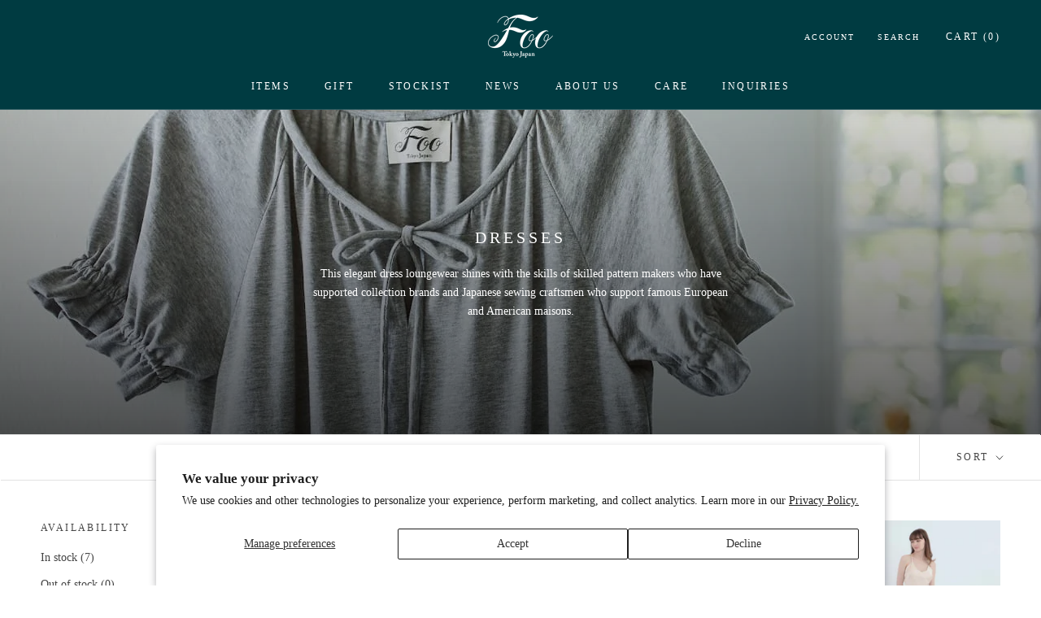

--- FILE ---
content_type: text/html; charset=utf-8
request_url: https://footokyo.com/en-ga/collections/one-piece-roomwear
body_size: 29977
content:
<!doctype html>

<html class="no-js" lang="en">
  <head>
    <meta charset="utf-8"> 
    <meta http-equiv="X-UA-Compatible" content="IE=edge,chrome=1">
    <meta name="viewport" content="width=device-width, initial-scale=1.0, height=device-height, minimum-scale=1.0, maximum-scale=1.0">
    <meta name="theme-color" content="">

    <title>
      Dresses &ndash; Foo Tokyo Global
    </title><meta name="description" content="This elegant dress loungewear shines with the skills of skilled pattern makers who have supported collection brands and Japanese sewing craftsmen who support famous European and American maisons."><link rel="canonical" href="https://footokyo.com/en-ga/collections/one-piece-roomwear"><link rel="shortcut icon" href="//footokyo.com/cdn/shop/files/Foo_Tokyo_Logo_for_Favicon_96x.png?v=1755228698" type="image/png"><meta property="og:type" content="website">
  <meta property="og:title" content="Dresses">
  <meta property="og:image" content="http://footokyo.com/cdn/shop/collections/180409_Foo8292.jpg?v=1703236076">
  <meta property="og:image:secure_url" content="https://footokyo.com/cdn/shop/collections/180409_Foo8292.jpg?v=1703236076">
  <meta property="og:image:width" content="1500">
  <meta property="og:image:height" content="1800"><meta property="og:description" content="This elegant dress loungewear shines with the skills of skilled pattern makers who have supported collection brands and Japanese sewing craftsmen who support famous European and American maisons."><meta property="og:url" content="https://footokyo.com/en-ga/collections/one-piece-roomwear">
<meta property="og:site_name" content="Foo Tokyo Global"><meta name="twitter:card" content="summary"><meta name="twitter:title" content="Dresses">
  <meta name="twitter:description" content="This elegant dress loungewear shines with the skills of skilled pattern makers who have supported collection brands and Japanese sewing craftsmen who support famous European and American maisons.">
  <meta name="twitter:image" content="https://footokyo.com/cdn/shop/collections/180409_Foo8292_600x600_crop_center.jpg?v=1703236076">
    <style>
  
  

  
  
  

  :root {
    --heading-font-family : "New York", Iowan Old Style, Apple Garamond, Baskerville, Times New Roman, Droid Serif, Times, Source Serif Pro, serif, Apple Color Emoji, Segoe UI Emoji, Segoe UI Symbol;
    --heading-font-weight : 400;
    --heading-font-style  : normal;

    --text-font-family : "New York", Iowan Old Style, Apple Garamond, Baskerville, Times New Roman, Droid Serif, Times, Source Serif Pro, serif, Apple Color Emoji, Segoe UI Emoji, Segoe UI Symbol;
    --text-font-weight : 400;
    --text-font-style  : normal;

    --base-text-font-size   : 14px;
    --default-text-font-size: 14px;--background          : #ffffff;
    --background-rgb      : 255, 255, 255;
    --light-background    : #ffffff;
    --light-background-rgb: 255, 255, 255;
    --heading-color       : #454545;
    --text-color          : #454545;
    --text-color-rgb      : 69, 69, 69;
    --text-color-light    : #454545;
    --text-color-light-rgb: 69, 69, 69;
    --link-color          : #c2a284;
    --link-color-rgb      : 194, 162, 132;
    --border-color        : #e3e3e3;
    --border-color-rgb    : 227, 227, 227;

    --button-background    : #003b41;
    --button-background-rgb: 0, 59, 65;
    --button-text-color    : #ffffff;

    --header-background       : #003b41;
    --header-heading-color    : #ffffff;
    --header-light-text-color : #ffffff;
    --header-border-color     : #26585e;

    --footer-background    : #003b41;
    --footer-text-color    : #ffffff;
    --footer-heading-color : #ffffff;
    --footer-border-color  : #26585e;

    --navigation-background      : #454545;
    --navigation-background-rgb  : 69, 69, 69;
    --navigation-text-color      : #ffffff;
    --navigation-text-color-light: rgba(255, 255, 255, 0.5);
    --navigation-border-color    : rgba(255, 255, 255, 0.25);

    --newsletter-popup-background     : #003b41;
    --newsletter-popup-text-color     : #ffffff;
    --newsletter-popup-text-color-rgb : 255, 255, 255;

    --secondary-elements-background       : #f1e4d8;
    --secondary-elements-background-rgb   : 241, 228, 216;
    --secondary-elements-text-color       : #373737;
    --secondary-elements-text-color-light : rgba(55, 55, 55, 0.5);
    --secondary-elements-border-color     : rgba(55, 55, 55, 0.25);

    --product-sale-price-color    : #f94c43;
    --product-sale-price-color-rgb: 249, 76, 67;
    --product-star-rating: #f6a429;

    /* Shopify related variables */
    --payment-terms-background-color: #ffffff;

    /* Products */

    --horizontal-spacing-four-products-per-row: 40px;
        --horizontal-spacing-two-products-per-row : 40px;

    --vertical-spacing-four-products-per-row: 40px;
        --vertical-spacing-two-products-per-row : 50px;

    /* Animation */
    --drawer-transition-timing: cubic-bezier(0.645, 0.045, 0.355, 1);
    --header-base-height: 80px; /* We set a default for browsers that do not support CSS variables */

    /* Cursors */
    --cursor-zoom-in-svg    : url(//footokyo.com/cdn/shop/t/4/assets/cursor-zoom-in.svg?v=174614733836777429241750039312);
    --cursor-zoom-in-2x-svg : url(//footokyo.com/cdn/shop/t/4/assets/cursor-zoom-in-2x.svg?v=165995047460875994171750039312);
  }
</style>

<script>
  // IE11 does not have support for CSS variables, so we have to polyfill them
  if (!(((window || {}).CSS || {}).supports && window.CSS.supports('(--a: 0)'))) {
    const script = document.createElement('script');
    script.type = 'text/javascript';
    script.src = 'https://cdn.jsdelivr.net/npm/css-vars-ponyfill@2';
    script.onload = function() {
      cssVars({});
    };

    document.getElementsByTagName('head')[0].appendChild(script);
  }
</script>

    <script>window.performance && window.performance.mark && window.performance.mark('shopify.content_for_header.start');</script><meta id="shopify-digital-wallet" name="shopify-digital-wallet" content="/66015887591/digital_wallets/dialog">
<meta name="shopify-checkout-api-token" content="ff94dac7f359ac4c31146867a553bf22">
<meta id="in-context-paypal-metadata" data-shop-id="66015887591" data-venmo-supported="false" data-environment="production" data-locale="en_US" data-paypal-v4="true" data-currency="USD">
<link rel="alternate" type="application/atom+xml" title="Feed" href="/en-ga/collections/one-piece-roomwear.atom" />
<link rel="alternate" hreflang="x-default" href="https://footokyo.com/collections/one-piece-roomwear">
<link rel="alternate" hreflang="en" href="https://footokyo.com/collections/one-piece-roomwear">
<link rel="alternate" hreflang="en-AD" href="https://footokyo.com/en-ad/collections/one-piece-roomwear">
<link rel="alternate" hreflang="en-AF" href="https://footokyo.com/en-af/collections/one-piece-roomwear">
<link rel="alternate" hreflang="en-AG" href="https://footokyo.com/en-ag/collections/one-piece-roomwear">
<link rel="alternate" hreflang="en-AI" href="https://footokyo.com/en-ai/collections/one-piece-roomwear">
<link rel="alternate" hreflang="en-AL" href="https://footokyo.com/en-al/collections/one-piece-roomwear">
<link rel="alternate" hreflang="en-AM" href="https://footokyo.com/en-am/collections/one-piece-roomwear">
<link rel="alternate" hreflang="en-AO" href="https://footokyo.com/en-ao/collections/one-piece-roomwear">
<link rel="alternate" hreflang="en-AR" href="https://footokyo.com/en-ar/collections/one-piece-roomwear">
<link rel="alternate" hreflang="en-AW" href="https://footokyo.com/en-aw/collections/one-piece-roomwear">
<link rel="alternate" hreflang="en-AZ" href="https://footokyo.com/en-az/collections/one-piece-roomwear">
<link rel="alternate" hreflang="en-BA" href="https://footokyo.com/en-ba/collections/one-piece-roomwear">
<link rel="alternate" hreflang="en-BB" href="https://footokyo.com/en-bb/collections/one-piece-roomwear">
<link rel="alternate" hreflang="en-BD" href="https://footokyo.com/en-bd/collections/one-piece-roomwear">
<link rel="alternate" hreflang="en-BF" href="https://footokyo.com/en-bf/collections/one-piece-roomwear">
<link rel="alternate" hreflang="en-BG" href="https://footokyo.com/en-bg/collections/one-piece-roomwear">
<link rel="alternate" hreflang="en-BH" href="https://footokyo.com/en-bh/collections/one-piece-roomwear">
<link rel="alternate" hreflang="en-BI" href="https://footokyo.com/en-bi/collections/one-piece-roomwear">
<link rel="alternate" hreflang="en-BJ" href="https://footokyo.com/en-bj/collections/one-piece-roomwear">
<link rel="alternate" hreflang="en-BN" href="https://footokyo.com/en-bn/collections/one-piece-roomwear">
<link rel="alternate" hreflang="en-BO" href="https://footokyo.com/en-bo/collections/one-piece-roomwear">
<link rel="alternate" hreflang="en-BR" href="https://footokyo.com/en-br/collections/one-piece-roomwear">
<link rel="alternate" hreflang="en-BS" href="https://footokyo.com/en-bs/collections/one-piece-roomwear">
<link rel="alternate" hreflang="en-BW" href="https://footokyo.com/en-bw/collections/one-piece-roomwear">
<link rel="alternate" hreflang="en-BZ" href="https://footokyo.com/en-bz/collections/one-piece-roomwear">
<link rel="alternate" hreflang="en-CD" href="https://footokyo.com/en-cd/collections/one-piece-roomwear">
<link rel="alternate" hreflang="en-CG" href="https://footokyo.com/en-cg/collections/one-piece-roomwear">
<link rel="alternate" hreflang="en-CI" href="https://footokyo.com/en-ci/collections/one-piece-roomwear">
<link rel="alternate" hreflang="en-CK" href="https://footokyo.com/en-ck/collections/one-piece-roomwear">
<link rel="alternate" hreflang="en-CL" href="https://footokyo.com/en-cl/collections/one-piece-roomwear">
<link rel="alternate" hreflang="en-CM" href="https://footokyo.com/en-cm/collections/one-piece-roomwear">
<link rel="alternate" hreflang="en-CN" href="https://footokyo.com/en-cn/collections/one-piece-roomwear">
<link rel="alternate" hreflang="en-CO" href="https://footokyo.com/en-co/collections/one-piece-roomwear">
<link rel="alternate" hreflang="en-CR" href="https://footokyo.com/en-cr/collections/one-piece-roomwear">
<link rel="alternate" hreflang="en-CV" href="https://footokyo.com/en-cv/collections/one-piece-roomwear">
<link rel="alternate" hreflang="en-CY" href="https://footokyo.com/en-cy/collections/one-piece-roomwear">
<link rel="alternate" hreflang="en-DJ" href="https://footokyo.com/en-dj/collections/one-piece-roomwear">
<link rel="alternate" hreflang="en-DM" href="https://footokyo.com/en-dm/collections/one-piece-roomwear">
<link rel="alternate" hreflang="en-DO" href="https://footokyo.com/en-do/collections/one-piece-roomwear">
<link rel="alternate" hreflang="en-DZ" href="https://footokyo.com/en-dz/collections/one-piece-roomwear">
<link rel="alternate" hreflang="en-EC" href="https://footokyo.com/en-ec/collections/one-piece-roomwear">
<link rel="alternate" hreflang="en-EE" href="https://footokyo.com/en-ee/collections/one-piece-roomwear">
<link rel="alternate" hreflang="en-EG" href="https://footokyo.com/en-eg/collections/one-piece-roomwear">
<link rel="alternate" hreflang="en-ET" href="https://footokyo.com/en-et/collections/one-piece-roomwear">
<link rel="alternate" hreflang="en-FJ" href="https://footokyo.com/en-fj/collections/one-piece-roomwear">
<link rel="alternate" hreflang="en-FK" href="https://footokyo.com/en-fk/collections/one-piece-roomwear">
<link rel="alternate" hreflang="en-FO" href="https://footokyo.com/en-fo/collections/one-piece-roomwear">
<link rel="alternate" hreflang="en-GA" href="https://footokyo.com/en-ga/collections/one-piece-roomwear">
<link rel="alternate" hreflang="en-GD" href="https://footokyo.com/en-gd/collections/one-piece-roomwear">
<link rel="alternate" hreflang="en-GE" href="https://footokyo.com/en-ge/collections/one-piece-roomwear">
<link rel="alternate" hreflang="en-GF" href="https://footokyo.com/en-gf/collections/one-piece-roomwear">
<link rel="alternate" hreflang="en-GG" href="https://footokyo.com/en-gg/collections/one-piece-roomwear">
<link rel="alternate" hreflang="en-GH" href="https://footokyo.com/en-gh/collections/one-piece-roomwear">
<link rel="alternate" hreflang="en-GI" href="https://footokyo.com/en-gi/collections/one-piece-roomwear">
<link rel="alternate" hreflang="en-GL" href="https://footokyo.com/en-gl/collections/one-piece-roomwear">
<link rel="alternate" hreflang="en-GM" href="https://footokyo.com/en-gm/collections/one-piece-roomwear">
<link rel="alternate" hreflang="en-GN" href="https://footokyo.com/en-gn/collections/one-piece-roomwear">
<link rel="alternate" hreflang="en-GP" href="https://footokyo.com/en-gp/collections/one-piece-roomwear">
<link rel="alternate" hreflang="en-GQ" href="https://footokyo.com/en-gq/collections/one-piece-roomwear">
<link rel="alternate" hreflang="en-GR" href="https://footokyo.com/en-gr/collections/one-piece-roomwear">
<link rel="alternate" hreflang="en-GW" href="https://footokyo.com/en-gw/collections/one-piece-roomwear">
<link rel="alternate" hreflang="en-GY" href="https://footokyo.com/en-gy/collections/one-piece-roomwear">
<link rel="alternate" hreflang="en-HN" href="https://footokyo.com/en-hn/collections/one-piece-roomwear">
<link rel="alternate" hreflang="en-HR" href="https://footokyo.com/en-hr/collections/one-piece-roomwear">
<link rel="alternate" hreflang="en-HT" href="https://footokyo.com/en-ht/collections/one-piece-roomwear">
<link rel="alternate" hreflang="en-HU" href="https://footokyo.com/en-hu/collections/one-piece-roomwear">
<link rel="alternate" hreflang="en-ID" href="https://footokyo.com/en-id/collections/one-piece-roomwear">
<link rel="alternate" hreflang="en-IN" href="https://footokyo.com/en-in/collections/one-piece-roomwear">
<link rel="alternate" hreflang="en-IS" href="https://footokyo.com/en-is/collections/one-piece-roomwear">
<link rel="alternate" hreflang="en-JM" href="https://footokyo.com/en-jm/collections/one-piece-roomwear">
<link rel="alternate" hreflang="en-JO" href="https://footokyo.com/en-jo/collections/one-piece-roomwear">
<link rel="alternate" hreflang="en-KE" href="https://footokyo.com/en-ke/collections/one-piece-roomwear">
<link rel="alternate" hreflang="en-KG" href="https://footokyo.com/en-kg/collections/one-piece-roomwear">
<link rel="alternate" hreflang="en-KH" href="https://footokyo.com/en-kh/collections/one-piece-roomwear">
<link rel="alternate" hreflang="en-KM" href="https://footokyo.com/en-km/collections/one-piece-roomwear">
<link rel="alternate" hreflang="en-KN" href="https://footokyo.com/en-kn/collections/one-piece-roomwear">
<link rel="alternate" hreflang="en-KW" href="https://footokyo.com/en-kw/collections/one-piece-roomwear">
<link rel="alternate" hreflang="en-KY" href="https://footokyo.com/en-ky/collections/one-piece-roomwear">
<link rel="alternate" hreflang="en-KZ" href="https://footokyo.com/en-kz/collections/one-piece-roomwear">
<link rel="alternate" hreflang="en-LA" href="https://footokyo.com/en-la/collections/one-piece-roomwear">
<link rel="alternate" hreflang="en-LB" href="https://footokyo.com/en-lb/collections/one-piece-roomwear">
<link rel="alternate" hreflang="en-LC" href="https://footokyo.com/en-lc/collections/one-piece-roomwear">
<link rel="alternate" hreflang="en-LI" href="https://footokyo.com/en-li/collections/one-piece-roomwear">
<link rel="alternate" hreflang="en-LR" href="https://footokyo.com/en-lr/collections/one-piece-roomwear">
<link rel="alternate" hreflang="en-LS" href="https://footokyo.com/en-ls/collections/one-piece-roomwear">
<link rel="alternate" hreflang="en-LT" href="https://footokyo.com/en-lt/collections/one-piece-roomwear">
<link rel="alternate" hreflang="en-LU" href="https://footokyo.com/en-lu/collections/one-piece-roomwear">
<link rel="alternate" hreflang="en-LV" href="https://footokyo.com/en-lv/collections/one-piece-roomwear">
<link rel="alternate" hreflang="en-MA" href="https://footokyo.com/en-ma/collections/one-piece-roomwear">
<link rel="alternate" hreflang="en-MC" href="https://footokyo.com/en-mc/collections/one-piece-roomwear">
<link rel="alternate" hreflang="en-MD" href="https://footokyo.com/en-md/collections/one-piece-roomwear">
<link rel="alternate" hreflang="en-ME" href="https://footokyo.com/en-me/collections/one-piece-roomwear">
<link rel="alternate" hreflang="en-MK" href="https://footokyo.com/en-mk/collections/one-piece-roomwear">
<link rel="alternate" hreflang="en-ML" href="https://footokyo.com/en-ml/collections/one-piece-roomwear">
<link rel="alternate" hreflang="en-MM" href="https://footokyo.com/en-mm/collections/one-piece-roomwear">
<link rel="alternate" hreflang="en-MN" href="https://footokyo.com/en-mn/collections/one-piece-roomwear">
<link rel="alternate" hreflang="en-MO" href="https://footokyo.com/en-mo/collections/one-piece-roomwear">
<link rel="alternate" hreflang="en-MQ" href="https://footokyo.com/en-mq/collections/one-piece-roomwear">
<link rel="alternate" hreflang="en-MS" href="https://footokyo.com/en-ms/collections/one-piece-roomwear">
<link rel="alternate" hreflang="en-MT" href="https://footokyo.com/en-mt/collections/one-piece-roomwear">
<link rel="alternate" hreflang="en-MU" href="https://footokyo.com/en-mu/collections/one-piece-roomwear">
<link rel="alternate" hreflang="en-MV" href="https://footokyo.com/en-mv/collections/one-piece-roomwear">
<link rel="alternate" hreflang="en-MW" href="https://footokyo.com/en-mw/collections/one-piece-roomwear">
<link rel="alternate" hreflang="en-MX" href="https://footokyo.com/en-mx/collections/one-piece-roomwear">
<link rel="alternate" hreflang="en-RO" href="https://footokyo.com/en-ro/collections/one-piece-roomwear">
<link rel="alternate" hreflang="en-NA" href="https://footokyo.com/en-na/collections/one-piece-roomwear">
<link rel="alternate" hreflang="en-NE" href="https://footokyo.com/en-ne/collections/one-piece-roomwear">
<link rel="alternate" hreflang="en-NG" href="https://footokyo.com/en-ng/collections/one-piece-roomwear">
<link rel="alternate" hreflang="en-NI" href="https://footokyo.com/en-ni/collections/one-piece-roomwear">
<link rel="alternate" hreflang="en-NP" href="https://footokyo.com/en-np/collections/one-piece-roomwear">
<link rel="alternate" hreflang="en-NR" href="https://footokyo.com/en-nr/collections/one-piece-roomwear">
<link rel="alternate" hreflang="en-NU" href="https://footokyo.com/en-nu/collections/one-piece-roomwear">
<link rel="alternate" hreflang="en-OM" href="https://footokyo.com/en-om/collections/one-piece-roomwear">
<link rel="alternate" hreflang="en-PA" href="https://footokyo.com/en-pa/collections/one-piece-roomwear">
<link rel="alternate" hreflang="en-PE" href="https://footokyo.com/en-pe/collections/one-piece-roomwear">
<link rel="alternate" hreflang="en-PF" href="https://footokyo.com/en-pf/collections/one-piece-roomwear">
<link rel="alternate" hreflang="en-PG" href="https://footokyo.com/en-pg/collections/one-piece-roomwear">
<link rel="alternate" hreflang="en-LK" href="https://footokyo.com/en-lk/collections/one-piece-roomwear">
<link rel="alternate" hreflang="en-PK" href="https://footokyo.com/en-pk/collections/one-piece-roomwear">
<link rel="alternate" hreflang="en-PY" href="https://footokyo.com/en-py/collections/one-piece-roomwear">
<link rel="alternate" hreflang="en-QA" href="https://footokyo.com/en-qa/collections/one-piece-roomwear">
<link rel="alternate" hreflang="en-RE" href="https://footokyo.com/en-re/collections/one-piece-roomwear">
<link rel="alternate" hreflang="en-RS" href="https://footokyo.com/en-rs/collections/one-piece-roomwear">
<link rel="alternate" hreflang="en-SA" href="https://footokyo.com/en-sa/collections/one-piece-roomwear">
<link rel="alternate" hreflang="en-SB" href="https://footokyo.com/en-sb/collections/one-piece-roomwear">
<link rel="alternate" hreflang="en-SC" href="https://footokyo.com/en-sc/collections/one-piece-roomwear">
<link rel="alternate" hreflang="en-SH" href="https://footokyo.com/en-sh/collections/one-piece-roomwear">
<link rel="alternate" hreflang="en-SI" href="https://footokyo.com/en-si/collections/one-piece-roomwear">
<link rel="alternate" hreflang="en-SK" href="https://footokyo.com/en-sk/collections/one-piece-roomwear">
<link rel="alternate" hreflang="en-SL" href="https://footokyo.com/en-sl/collections/one-piece-roomwear">
<link rel="alternate" hreflang="en-SM" href="https://footokyo.com/en-sm/collections/one-piece-roomwear">
<link rel="alternate" hreflang="en-SN" href="https://footokyo.com/en-sn/collections/one-piece-roomwear">
<link rel="alternate" hreflang="en-SO" href="https://footokyo.com/en-so/collections/one-piece-roomwear">
<link rel="alternate" hreflang="en-SR" href="https://footokyo.com/en-sr/collections/one-piece-roomwear">
<link rel="alternate" hreflang="en-ST" href="https://footokyo.com/en-st/collections/one-piece-roomwear">
<link rel="alternate" hreflang="en-SV" href="https://footokyo.com/en-sv/collections/one-piece-roomwear">
<link rel="alternate" hreflang="en-SZ" href="https://footokyo.com/en-sz/collections/one-piece-roomwear">
<link rel="alternate" hreflang="en-TC" href="https://footokyo.com/en-tc/collections/one-piece-roomwear">
<link rel="alternate" hreflang="en-TG" href="https://footokyo.com/en-tg/collections/one-piece-roomwear">
<link rel="alternate" hreflang="en-TH" href="https://footokyo.com/en-th/collections/one-piece-roomwear">
<link rel="alternate" hreflang="en-TN" href="https://footokyo.com/en-tn/collections/one-piece-roomwear">
<link rel="alternate" hreflang="en-TO" href="https://footokyo.com/en-to/collections/one-piece-roomwear">
<link rel="alternate" hreflang="en-TL" href="https://footokyo.com/en-tl/collections/one-piece-roomwear">
<link rel="alternate" hreflang="en-TT" href="https://footokyo.com/en-tt/collections/one-piece-roomwear">
<link rel="alternate" hreflang="en-TV" href="https://footokyo.com/en-tv/collections/one-piece-roomwear">
<link rel="alternate" hreflang="en-TW" href="https://footokyo.com/en-tw/collections/one-piece-roomwear">
<link rel="alternate" hreflang="en-TZ" href="https://footokyo.com/en-tz/collections/one-piece-roomwear">
<link rel="alternate" hreflang="en-UG" href="https://footokyo.com/en-ug/collections/one-piece-roomwear">
<link rel="alternate" hreflang="en-UY" href="https://footokyo.com/en-uy/collections/one-piece-roomwear">
<link rel="alternate" hreflang="en-UZ" href="https://footokyo.com/en-uz/collections/one-piece-roomwear">
<link rel="alternate" hreflang="en-VA" href="https://footokyo.com/en-va/collections/one-piece-roomwear">
<link rel="alternate" hreflang="en-VC" href="https://footokyo.com/en-vc/collections/one-piece-roomwear">
<link rel="alternate" hreflang="en-VE" href="https://footokyo.com/en-ve/collections/one-piece-roomwear">
<link rel="alternate" hreflang="en-VG" href="https://footokyo.com/en-vg/collections/one-piece-roomwear">
<link rel="alternate" hreflang="en-VN" href="https://footokyo.com/en-vn/collections/one-piece-roomwear">
<link rel="alternate" hreflang="en-VU" href="https://footokyo.com/en-vu/collections/one-piece-roomwear">
<link rel="alternate" hreflang="en-WS" href="https://footokyo.com/en-ws/collections/one-piece-roomwear">
<link rel="alternate" hreflang="en-YT" href="https://footokyo.com/en-yt/collections/one-piece-roomwear">
<link rel="alternate" hreflang="en-ZA" href="https://footokyo.com/en-za/collections/one-piece-roomwear">
<link rel="alternate" hreflang="en-ZM" href="https://footokyo.com/en-zm/collections/one-piece-roomwear">
<link rel="alternate" hreflang="en-ZW" href="https://footokyo.com/en-zw/collections/one-piece-roomwear">
<link rel="alternate" hreflang="en-GT" href="https://footokyo.com/en-gt/collections/one-piece-roomwear">
<link rel="alternate" hreflang="en-MZ" href="https://footokyo.com/en-mz/collections/one-piece-roomwear">
<link rel="alternate" hreflang="en-NC" href="https://footokyo.com/en-nc/collections/one-piece-roomwear">
<link rel="alternate" hreflang="en-PH" href="https://footokyo.com/en-ph/collections/one-piece-roomwear">
<link rel="alternate" hreflang="en-RW" href="https://footokyo.com/en-rw/collections/one-piece-roomwear">
<link rel="alternate" hreflang="en-TD" href="https://footokyo.com/en-td/collections/one-piece-roomwear">
<link rel="alternate" hreflang="en-BL" href="https://footokyo.com/en-bl/collections/one-piece-roomwear">
<link rel="alternate" hreflang="en-SX" href="https://footokyo.com/en-sx/collections/one-piece-roomwear">
<link rel="alternate" hreflang="en-CW" href="https://footokyo.com/en-cw/collections/one-piece-roomwear">
<link rel="alternate" hreflang="en-IL" href="https://footokyo.com/en-il/collections/one-piece-roomwear">
<link rel="alternate" hreflang="en-IT" href="https://footokyo.com/en-it/collections/one-piece-roomwear">
<link rel="alternate" hreflang="en-AE" href="https://footokyo.com/en-ae/collections/one-piece-roomwear">
<link rel="alternate" hreflang="en-AT" href="https://footokyo.com/en-at/collections/one-piece-roomwear">
<link rel="alternate" hreflang="en-AU" href="https://footokyo.com/en-au/collections/one-piece-roomwear">
<link rel="alternate" hreflang="en-BE" href="https://footokyo.com/en-be/collections/one-piece-roomwear">
<link rel="alternate" hreflang="en-CA" href="https://footokyo.com/en-ca/collections/one-piece-roomwear">
<link rel="alternate" hreflang="en-CZ" href="https://footokyo.com/en-cz/collections/one-piece-roomwear">
<link rel="alternate" hreflang="en-DK" href="https://footokyo.com/en-dk/collections/one-piece-roomwear">
<link rel="alternate" hreflang="en-ES" href="https://footokyo.com/en-es/collections/one-piece-roomwear">
<link rel="alternate" hreflang="en-DE" href="https://footokyo.com/en-de/collections/one-piece-roomwear">
<link rel="alternate" hreflang="en-FR" href="https://footokyo.com/en-fr/collections/one-piece-roomwear">
<link rel="alternate" hreflang="en-HK" href="https://footokyo.com/en-hk/collections/one-piece-roomwear">
<link rel="alternate" hreflang="en-IE" href="https://footokyo.com/en-ie/collections/one-piece-roomwear">
<link rel="alternate" hreflang="en-KR" href="https://footokyo.com/en-kr/collections/one-piece-roomwear">
<link rel="alternate" hreflang="en-MY" href="https://footokyo.com/en-my/collections/one-piece-roomwear">
<link rel="alternate" hreflang="en-NL" href="https://footokyo.com/en-nl/collections/one-piece-roomwear">
<link rel="alternate" hreflang="en-NO" href="https://footokyo.com/en-no/collections/one-piece-roomwear">
<link rel="alternate" hreflang="en-NZ" href="https://footokyo.com/en-nz/collections/one-piece-roomwear">
<link rel="alternate" hreflang="en-PL" href="https://footokyo.com/en-pl/collections/one-piece-roomwear">
<link rel="alternate" hreflang="en-PT" href="https://footokyo.com/en-pt/collections/one-piece-roomwear">
<link rel="alternate" hreflang="en-CH" href="https://footokyo.com/en-ch/collections/one-piece-roomwear">
<link rel="alternate" hreflang="en-SE" href="https://footokyo.com/en-se/collections/one-piece-roomwear">
<link rel="alternate" hreflang="en-SG" href="https://footokyo.com/en-sg/collections/one-piece-roomwear">
<link rel="alternate" hreflang="en-GB" href="https://footokyo.com/en-gb/collections/one-piece-roomwear">
<link rel="alternate" hreflang="en-US" href="https://footokyo.com/en-us/collections/one-piece-roomwear">
<link rel="alternate" hreflang="en-FI" href="https://footokyo.com/en-fi/collections/one-piece-roomwear">
<link rel="alternate" type="application/json+oembed" href="https://footokyo.com/en-ga/collections/one-piece-roomwear.oembed">
<script async="async" src="/checkouts/internal/preloads.js?locale=en-GA"></script>
<script id="shopify-features" type="application/json">{"accessToken":"ff94dac7f359ac4c31146867a553bf22","betas":["rich-media-storefront-analytics"],"domain":"footokyo.com","predictiveSearch":true,"shopId":66015887591,"locale":"en"}</script>
<script>var Shopify = Shopify || {};
Shopify.shop = "footokyo-global.myshopify.com";
Shopify.locale = "en";
Shopify.currency = {"active":"USD","rate":"0.00648"};
Shopify.country = "GA";
Shopify.theme = {"name":"Prestige | 商品概要追加","id":149858255079,"schema_name":"Prestige","schema_version":"5.7.1","theme_store_id":855,"role":"main"};
Shopify.theme.handle = "null";
Shopify.theme.style = {"id":null,"handle":null};
Shopify.cdnHost = "footokyo.com/cdn";
Shopify.routes = Shopify.routes || {};
Shopify.routes.root = "/en-ga/";</script>
<script type="module">!function(o){(o.Shopify=o.Shopify||{}).modules=!0}(window);</script>
<script>!function(o){function n(){var o=[];function n(){o.push(Array.prototype.slice.apply(arguments))}return n.q=o,n}var t=o.Shopify=o.Shopify||{};t.loadFeatures=n(),t.autoloadFeatures=n()}(window);</script>
<script id="shop-js-analytics" type="application/json">{"pageType":"collection"}</script>
<script defer="defer" async type="module" src="//footokyo.com/cdn/shopifycloud/shop-js/modules/v2/client.init-shop-cart-sync_BdyHc3Nr.en.esm.js"></script>
<script defer="defer" async type="module" src="//footokyo.com/cdn/shopifycloud/shop-js/modules/v2/chunk.common_Daul8nwZ.esm.js"></script>
<script type="module">
  await import("//footokyo.com/cdn/shopifycloud/shop-js/modules/v2/client.init-shop-cart-sync_BdyHc3Nr.en.esm.js");
await import("//footokyo.com/cdn/shopifycloud/shop-js/modules/v2/chunk.common_Daul8nwZ.esm.js");

  window.Shopify.SignInWithShop?.initShopCartSync?.({"fedCMEnabled":true,"windoidEnabled":true});

</script>
<script>(function() {
  var isLoaded = false;
  function asyncLoad() {
    if (isLoaded) return;
    isLoaded = true;
    var urls = ["\/\/d1liekpayvooaz.cloudfront.net\/apps\/customizery\/customizery.js?shop=footokyo-global.myshopify.com","https:\/\/crossborder-integration.global-e.com\/resources\/js\/app?shop=footokyo-global.myshopify.com","\/\/cdn.shopify.com\/proxy\/ec2bcc579b417fd03d6669ca09ecf02ba243a605d8ad1ae24f451a9120222e58\/web.global-e.com\/merchant\/storefrontattributes?merchantid=10001256\u0026shop=footokyo-global.myshopify.com\u0026sp-cache-control=cHVibGljLCBtYXgtYWdlPTkwMA"];
    for (var i = 0; i < urls.length; i++) {
      var s = document.createElement('script');
      s.type = 'text/javascript';
      s.async = true;
      s.src = urls[i];
      var x = document.getElementsByTagName('script')[0];
      x.parentNode.insertBefore(s, x);
    }
  };
  if(window.attachEvent) {
    window.attachEvent('onload', asyncLoad);
  } else {
    window.addEventListener('load', asyncLoad, false);
  }
})();</script>
<script id="__st">var __st={"a":66015887591,"offset":32400,"reqid":"c05b02ef-e347-4316-9222-80298e583a1f-1769011369","pageurl":"footokyo.com\/en-ga\/collections\/one-piece-roomwear","u":"bbbdca76f3e6","p":"collection","rtyp":"collection","rid":407256760551};</script>
<script>window.ShopifyPaypalV4VisibilityTracking = true;</script>
<script id="captcha-bootstrap">!function(){'use strict';const t='contact',e='account',n='new_comment',o=[[t,t],['blogs',n],['comments',n],[t,'customer']],c=[[e,'customer_login'],[e,'guest_login'],[e,'recover_customer_password'],[e,'create_customer']],r=t=>t.map((([t,e])=>`form[action*='/${t}']:not([data-nocaptcha='true']) input[name='form_type'][value='${e}']`)).join(','),a=t=>()=>t?[...document.querySelectorAll(t)].map((t=>t.form)):[];function s(){const t=[...o],e=r(t);return a(e)}const i='password',u='form_key',d=['recaptcha-v3-token','g-recaptcha-response','h-captcha-response',i],f=()=>{try{return window.sessionStorage}catch{return}},m='__shopify_v',_=t=>t.elements[u];function p(t,e,n=!1){try{const o=window.sessionStorage,c=JSON.parse(o.getItem(e)),{data:r}=function(t){const{data:e,action:n}=t;return t[m]||n?{data:e,action:n}:{data:t,action:n}}(c);for(const[e,n]of Object.entries(r))t.elements[e]&&(t.elements[e].value=n);n&&o.removeItem(e)}catch(o){console.error('form repopulation failed',{error:o})}}const l='form_type',E='cptcha';function T(t){t.dataset[E]=!0}const w=window,h=w.document,L='Shopify',v='ce_forms',y='captcha';let A=!1;((t,e)=>{const n=(g='f06e6c50-85a8-45c8-87d0-21a2b65856fe',I='https://cdn.shopify.com/shopifycloud/storefront-forms-hcaptcha/ce_storefront_forms_captcha_hcaptcha.v1.5.2.iife.js',D={infoText:'Protected by hCaptcha',privacyText:'Privacy',termsText:'Terms'},(t,e,n)=>{const o=w[L][v],c=o.bindForm;if(c)return c(t,g,e,D).then(n);var r;o.q.push([[t,g,e,D],n]),r=I,A||(h.body.append(Object.assign(h.createElement('script'),{id:'captcha-provider',async:!0,src:r})),A=!0)});var g,I,D;w[L]=w[L]||{},w[L][v]=w[L][v]||{},w[L][v].q=[],w[L][y]=w[L][y]||{},w[L][y].protect=function(t,e){n(t,void 0,e),T(t)},Object.freeze(w[L][y]),function(t,e,n,w,h,L){const[v,y,A,g]=function(t,e,n){const i=e?o:[],u=t?c:[],d=[...i,...u],f=r(d),m=r(i),_=r(d.filter((([t,e])=>n.includes(e))));return[a(f),a(m),a(_),s()]}(w,h,L),I=t=>{const e=t.target;return e instanceof HTMLFormElement?e:e&&e.form},D=t=>v().includes(t);t.addEventListener('submit',(t=>{const e=I(t);if(!e)return;const n=D(e)&&!e.dataset.hcaptchaBound&&!e.dataset.recaptchaBound,o=_(e),c=g().includes(e)&&(!o||!o.value);(n||c)&&t.preventDefault(),c&&!n&&(function(t){try{if(!f())return;!function(t){const e=f();if(!e)return;const n=_(t);if(!n)return;const o=n.value;o&&e.removeItem(o)}(t);const e=Array.from(Array(32),(()=>Math.random().toString(36)[2])).join('');!function(t,e){_(t)||t.append(Object.assign(document.createElement('input'),{type:'hidden',name:u})),t.elements[u].value=e}(t,e),function(t,e){const n=f();if(!n)return;const o=[...t.querySelectorAll(`input[type='${i}']`)].map((({name:t})=>t)),c=[...d,...o],r={};for(const[a,s]of new FormData(t).entries())c.includes(a)||(r[a]=s);n.setItem(e,JSON.stringify({[m]:1,action:t.action,data:r}))}(t,e)}catch(e){console.error('failed to persist form',e)}}(e),e.submit())}));const S=(t,e)=>{t&&!t.dataset[E]&&(n(t,e.some((e=>e===t))),T(t))};for(const o of['focusin','change'])t.addEventListener(o,(t=>{const e=I(t);D(e)&&S(e,y())}));const B=e.get('form_key'),M=e.get(l),P=B&&M;t.addEventListener('DOMContentLoaded',(()=>{const t=y();if(P)for(const e of t)e.elements[l].value===M&&p(e,B);[...new Set([...A(),...v().filter((t=>'true'===t.dataset.shopifyCaptcha))])].forEach((e=>S(e,t)))}))}(h,new URLSearchParams(w.location.search),n,t,e,['guest_login'])})(!0,!0)}();</script>
<script integrity="sha256-4kQ18oKyAcykRKYeNunJcIwy7WH5gtpwJnB7kiuLZ1E=" data-source-attribution="shopify.loadfeatures" defer="defer" src="//footokyo.com/cdn/shopifycloud/storefront/assets/storefront/load_feature-a0a9edcb.js" crossorigin="anonymous"></script>
<script data-source-attribution="shopify.dynamic_checkout.dynamic.init">var Shopify=Shopify||{};Shopify.PaymentButton=Shopify.PaymentButton||{isStorefrontPortableWallets:!0,init:function(){window.Shopify.PaymentButton.init=function(){};var t=document.createElement("script");t.src="https://footokyo.com/cdn/shopifycloud/portable-wallets/latest/portable-wallets.en.js",t.type="module",document.head.appendChild(t)}};
</script>
<script data-source-attribution="shopify.dynamic_checkout.buyer_consent">
  function portableWalletsHideBuyerConsent(e){var t=document.getElementById("shopify-buyer-consent"),n=document.getElementById("shopify-subscription-policy-button");t&&n&&(t.classList.add("hidden"),t.setAttribute("aria-hidden","true"),n.removeEventListener("click",e))}function portableWalletsShowBuyerConsent(e){var t=document.getElementById("shopify-buyer-consent"),n=document.getElementById("shopify-subscription-policy-button");t&&n&&(t.classList.remove("hidden"),t.removeAttribute("aria-hidden"),n.addEventListener("click",e))}window.Shopify?.PaymentButton&&(window.Shopify.PaymentButton.hideBuyerConsent=portableWalletsHideBuyerConsent,window.Shopify.PaymentButton.showBuyerConsent=portableWalletsShowBuyerConsent);
</script>
<script data-source-attribution="shopify.dynamic_checkout.cart.bootstrap">document.addEventListener("DOMContentLoaded",(function(){function t(){return document.querySelector("shopify-accelerated-checkout-cart, shopify-accelerated-checkout")}if(t())Shopify.PaymentButton.init();else{new MutationObserver((function(e,n){t()&&(Shopify.PaymentButton.init(),n.disconnect())})).observe(document.body,{childList:!0,subtree:!0})}}));
</script>
<script id='scb4127' type='text/javascript' async='' src='https://footokyo.com/cdn/shopifycloud/privacy-banner/storefront-banner.js'></script><link id="shopify-accelerated-checkout-styles" rel="stylesheet" media="screen" href="https://footokyo.com/cdn/shopifycloud/portable-wallets/latest/accelerated-checkout-backwards-compat.css" crossorigin="anonymous">
<style id="shopify-accelerated-checkout-cart">
        #shopify-buyer-consent {
  margin-top: 1em;
  display: inline-block;
  width: 100%;
}

#shopify-buyer-consent.hidden {
  display: none;
}

#shopify-subscription-policy-button {
  background: none;
  border: none;
  padding: 0;
  text-decoration: underline;
  font-size: inherit;
  cursor: pointer;
}

#shopify-subscription-policy-button::before {
  box-shadow: none;
}

      </style>

<script>window.performance && window.performance.mark && window.performance.mark('shopify.content_for_header.end');</script>

    <link rel="stylesheet" href="//footokyo.com/cdn/shop/t/4/assets/theme.css?v=62441372190441597211750039312">

    <script>// This allows to expose several variables to the global scope, to be used in scripts
      window.theme = {
        pageType: "collection",
        moneyFormat: "${{amount}}",
        moneyWithCurrencyFormat: "${{amount}} USD",
        currencyCodeEnabled: false,
        productImageSize: "natural",
        searchMode: "product,article",
        showPageTransition: true,
        showElementStaggering: false,
        showImageZooming: true
      };

      window.routes = {
        rootUrl: "\/en-ga",
        rootUrlWithoutSlash: "\/en-ga",
        cartUrl: "\/en-ga\/cart",
        cartAddUrl: "\/en-ga\/cart\/add",
        cartChangeUrl: "\/en-ga\/cart\/change",
        searchUrl: "\/en-ga\/search",
        productRecommendationsUrl: "\/en-ga\/recommendations\/products"
      };

      window.languages = {
        cartAddNote: "Add Order Note",
        cartEditNote: "Edit Order Note",
        productImageLoadingError: "This image could not be loaded. Please try to reload the page.",
        productFormAddToCart: "Add to cart",
        productFormUnavailable: "Unavailable",
        productFormSoldOut: "Sold Out",
        shippingEstimatorOneResult: "1 option available:",
        shippingEstimatorMoreResults: "{{count}} options available:",
        shippingEstimatorNoResults: "No shipping could be found"
      };

      window.lazySizesConfig = {
        loadHidden: false,
        hFac: 0.5,
        expFactor: 2,
        ricTimeout: 150,
        lazyClass: 'Image--lazyLoad',
        loadingClass: 'Image--lazyLoading',
        loadedClass: 'Image--lazyLoaded'
      };

      document.documentElement.className = document.documentElement.className.replace('no-js', 'js');
      document.documentElement.style.setProperty('--window-height', window.innerHeight + 'px');

      // We do a quick detection of some features (we could use Modernizr but for so little...)
      (function() {
        document.documentElement.className += ((window.CSS && window.CSS.supports('(position: sticky) or (position: -webkit-sticky)')) ? ' supports-sticky' : ' no-supports-sticky');
        document.documentElement.className += (window.matchMedia('(-moz-touch-enabled: 1), (hover: none)')).matches ? ' no-supports-hover' : ' supports-hover';
      }());

      
    </script>

    <script src="//footokyo.com/cdn/shop/t/4/assets/lazysizes.min.js?v=174358363404432586981750039312" async></script><script src="//footokyo.com/cdn/shop/t/4/assets/libs.min.js?v=26178543184394469741750039312" defer></script>
    <script src="//footokyo.com/cdn/shop/t/4/assets/theme.js?v=136432947336758271551750039312" defer></script>
    <script src="//footokyo.com/cdn/shop/t/4/assets/custom.js?v=130364008663756896271750041935" defer></script>

    <script>
      (function () {
        window.onpageshow = function() {
          if (window.theme.showPageTransition) {
            var pageTransition = document.querySelector('.PageTransition');

            if (pageTransition) {
              pageTransition.style.visibility = 'visible';
              pageTransition.style.opacity = '0';
            }
          }

          // When the page is loaded from the cache, we have to reload the cart content
          document.documentElement.dispatchEvent(new CustomEvent('cart:refresh', {
            bubbles: true
          }));
        };
      })();
    </script>

    


  <script type="application/ld+json">
  {
    "@context": "http://schema.org",
    "@type": "BreadcrumbList",
  "itemListElement": [{
      "@type": "ListItem",
      "position": 1,
      "name": "Home",
      "item": "https://footokyo.com"
    },{
          "@type": "ListItem",
          "position": 2,
          "name": "Dresses",
          "item": "https://footokyo.com/en-ga/collections/one-piece-roomwear"
        }]
  }
  </script>

  
  

  

<link rel="stylesheet" type="text/css" href="https://crossborder-integration.global-e.com/resources/css/10001256/GA"/>
<script>
    GLBE_PARAMS = {
        appUrl: "https://crossborder-integration.global-e.com/",
        pixelUrl: "https://utils.global-e.com",
        pixelEnabled: true,
        geAppUrl: "https://web.global-e.com/",
        env: "Production",
        geCDNUrl: "https://webservices.global-e.com/",
        apiUrl: "https://api.global-e.com/",
        emi: "s5sbx",
        mid: "10001256",
        hiddenElements: ".ge-hide,.afterpay-paragraph,form[action='https://payments.amazon.com/checkout/signin']",
        countryCode: "GA",
        countryName: "Gabon",
        currencyCode: "USD",
        currencyName: "United States Dollar",
        locale: "en",
        operatedCountries: ["AD","AE","AF","AG","AI","AL","AM","AO","AR","AT","AU","AW","AZ","BA","BB","BD","BE","BF","BG","BH","BI","BJ","BL","BN","BO","BR","BS","BW","BZ","CA","CG","CH","CI","CK","CL","CM","CN","CO","CR","CV","CW","CY","CZ","DE","DJ","DK","DM","DO","DZ","EC","EE","EG","ES","ET","FI","FJ","FK","FO","FR","GA","GB","GD","GE","GF","GG","GH","GI","GL","GM","GN","GP","GQ","GR","GT","GW","GY","HK","HN","HR","HT","HU","ID","IE","IL","IN","IS","IT","JM","JO","KE","KG","KH","KM","KN","KR","KW","KY","KZ","LA","LB","LC","LI","LK","LR","LS","LT","LU","LV","MA","MC","MD","ME","MK","ML","MM","MN","MO","MQ","MS","MT","MU","MV","MW","MX","MY","MZ","NA","NC","NE","NG","NI","NL","NO","NP","NR","NU","NZ","OM","PA","PE","PF","PG","PH","PK","PL","PT","PY","QA","RE","RO","RS","RW","SA","SB","SC","SD","SE","SG","SH","SI","SK","SL","SM","SO","SR","ST","SV","SX","SZ","TC","TD","TG","TH","TL","TN","TO","TR","TT","TV","TW","TZ","UG","US","UY","UZ","VA","VC","VE","VG","VN","VU","WS","YT","ZA","ZM","ZW"],
        allowedCountries: [{ code: 'AF', name: 'Afghanistan' }, { code: 'AL', name: 'Albania' }, { code: 'DZ', name: 'Algeria' }, { code: 'AD', name: 'Andorra' }, { code: 'AO', name: 'Angola' }, { code: 'AI', name: 'Anguilla' }, { code: 'AG', name: 'Antigua &amp; Barbuda' }, { code: 'AR', name: 'Argentina' }, { code: 'AM', name: 'Armenia' }, { code: 'AW', name: 'Aruba' }, { code: 'AU', name: 'Australia' }, { code: 'AT', name: 'Austria' }, { code: 'AZ', name: 'Azerbaijan' }, { code: 'BS', name: 'Bahamas' }, { code: 'BH', name: 'Bahrain' }, { code: 'BD', name: 'Bangladesh' }, { code: 'BB', name: 'Barbados' }, { code: 'BE', name: 'Belgium' }, { code: 'BZ', name: 'Belize' }, { code: 'BJ', name: 'Benin' }, { code: 'BO', name: 'Bolivia' }, { code: 'BA', name: 'Bosnia &amp; Herzegovina' }, { code: 'BW', name: 'Botswana' }, { code: 'BR', name: 'Brazil' }, { code: 'VG', name: 'British Virgin Islands' }, { code: 'BN', name: 'Brunei' }, { code: 'BG', name: 'Bulgaria' }, { code: 'BF', name: 'Burkina Faso' }, { code: 'BI', name: 'Burundi' }, { code: 'KH', name: 'Cambodia' }, { code: 'CM', name: 'Cameroon' }, { code: 'CA', name: 'Canada' }, { code: 'CV', name: 'Cape Verde' }, { code: 'KY', name: 'Cayman Islands' }, { code: 'TD', name: 'Chad' }, { code: 'CL', name: 'Chile' }, { code: 'CN', name: 'China' }, { code: 'CO', name: 'Colombia' }, { code: 'KM', name: 'Comoros' }, { code: 'CG', name: 'Congo - Brazzaville' }, { code: 'CD', name: 'Congo - Kinshasa' }, { code: 'CK', name: 'Cook Islands' }, { code: 'CR', name: 'Costa Rica' }, { code: 'CI', name: 'Côte d’Ivoire' }, { code: 'HR', name: 'Croatia' }, { code: 'CW', name: 'Curaçao' }, { code: 'CY', name: 'Cyprus' }, { code: 'CZ', name: 'Czechia' }, { code: 'DK', name: 'Denmark' }, { code: 'DJ', name: 'Djibouti' }, { code: 'DM', name: 'Dominica' }, { code: 'DO', name: 'Dominican Republic' }, { code: 'EC', name: 'Ecuador' }, { code: 'EG', name: 'Egypt' }, { code: 'SV', name: 'El Salvador' }, { code: 'GQ', name: 'Equatorial Guinea' }, { code: 'EE', name: 'Estonia' }, { code: 'SZ', name: 'Eswatini' }, { code: 'ET', name: 'Ethiopia' }, { code: 'FK', name: 'Falkland Islands' }, { code: 'FO', name: 'Faroe Islands' }, { code: 'FJ', name: 'Fiji' }, { code: 'FI', name: 'Finland' }, { code: 'FR', name: 'France' }, { code: 'GF', name: 'French Guiana' }, { code: 'PF', name: 'French Polynesia' }, { code: 'GA', name: 'Gabon' }, { code: 'GM', name: 'Gambia' }, { code: 'GE', name: 'Georgia' }, { code: 'DE', name: 'Germany' }, { code: 'GH', name: 'Ghana' }, { code: 'GI', name: 'Gibraltar' }, { code: 'GR', name: 'Greece' }, { code: 'GL', name: 'Greenland' }, { code: 'GD', name: 'Grenada' }, { code: 'GP', name: 'Guadeloupe' }, { code: 'GT', name: 'Guatemala' }, { code: 'GG', name: 'Guernsey' }, { code: 'GN', name: 'Guinea' }, { code: 'GW', name: 'Guinea-Bissau' }, { code: 'GY', name: 'Guyana' }, { code: 'HT', name: 'Haiti' }, { code: 'HN', name: 'Honduras' }, { code: 'HK', name: 'Hong Kong SAR' }, { code: 'HU', name: 'Hungary' }, { code: 'IS', name: 'Iceland' }, { code: 'IN', name: 'India' }, { code: 'ID', name: 'Indonesia' }, { code: 'IE', name: 'Ireland' }, { code: 'IL', name: 'Israel' }, { code: 'IT', name: 'Italy' }, { code: 'JM', name: 'Jamaica' }, { code: 'JP', name: 'Japan' }, { code: 'JO', name: 'Jordan' }, { code: 'KZ', name: 'Kazakhstan' }, { code: 'KE', name: 'Kenya' }, { code: 'KW', name: 'Kuwait' }, { code: 'KG', name: 'Kyrgyzstan' }, { code: 'LA', name: 'Laos' }, { code: 'LV', name: 'Latvia' }, { code: 'LB', name: 'Lebanon' }, { code: 'LS', name: 'Lesotho' }, { code: 'LR', name: 'Liberia' }, { code: 'LI', name: 'Liechtenstein' }, { code: 'LT', name: 'Lithuania' }, { code: 'LU', name: 'Luxembourg' }, { code: 'MO', name: 'Macao SAR' }, { code: 'MW', name: 'Malawi' }, { code: 'MY', name: 'Malaysia' }, { code: 'MV', name: 'Maldives' }, { code: 'ML', name: 'Mali' }, { code: 'MT', name: 'Malta' }, { code: 'MQ', name: 'Martinique' }, { code: 'MU', name: 'Mauritius' }, { code: 'YT', name: 'Mayotte' }, { code: 'MX', name: 'Mexico' }, { code: 'MD', name: 'Moldova' }, { code: 'MC', name: 'Monaco' }, { code: 'MN', name: 'Mongolia' }, { code: 'ME', name: 'Montenegro' }, { code: 'MS', name: 'Montserrat' }, { code: 'MA', name: 'Morocco' }, { code: 'MZ', name: 'Mozambique' }, { code: 'MM', name: 'Myanmar (Burma)' }, { code: 'NA', name: 'Namibia' }, { code: 'NR', name: 'Nauru' }, { code: 'NP', name: 'Nepal' }, { code: 'NL', name: 'Netherlands' }, { code: 'NC', name: 'New Caledonia' }, { code: 'NZ', name: 'New Zealand' }, { code: 'NI', name: 'Nicaragua' }, { code: 'NE', name: 'Niger' }, { code: 'NG', name: 'Nigeria' }, { code: 'NU', name: 'Niue' }, { code: 'MK', name: 'North Macedonia' }, { code: 'NO', name: 'Norway' }, { code: 'OM', name: 'Oman' }, { code: 'PK', name: 'Pakistan' }, { code: 'PA', name: 'Panama' }, { code: 'PG', name: 'Papua New Guinea' }, { code: 'PY', name: 'Paraguay' }, { code: 'PE', name: 'Peru' }, { code: 'PH', name: 'Philippines' }, { code: 'PL', name: 'Poland' }, { code: 'PT', name: 'Portugal' }, { code: 'QA', name: 'Qatar' }, { code: 'RE', name: 'Réunion' }, { code: 'RO', name: 'Romania' }, { code: 'RW', name: 'Rwanda' }, { code: 'WS', name: 'Samoa' }, { code: 'SM', name: 'San Marino' }, { code: 'ST', name: 'São Tomé &amp; Príncipe' }, { code: 'SA', name: 'Saudi Arabia' }, { code: 'SN', name: 'Senegal' }, { code: 'RS', name: 'Serbia' }, { code: 'SC', name: 'Seychelles' }, { code: 'SL', name: 'Sierra Leone' }, { code: 'SG', name: 'Singapore' }, { code: 'SX', name: 'Sint Maarten' }, { code: 'SK', name: 'Slovakia' }, { code: 'SI', name: 'Slovenia' }, { code: 'SB', name: 'Solomon Islands' }, { code: 'SO', name: 'Somalia' }, { code: 'ZA', name: 'South Africa' }, { code: 'KR', name: 'South Korea' }, { code: 'ES', name: 'Spain' }, { code: 'LK', name: 'Sri Lanka' }, { code: 'BL', name: 'St. Barthélemy' }, { code: 'SH', name: 'St. Helena' }, { code: 'KN', name: 'St. Kitts &amp; Nevis' }, { code: 'LC', name: 'St. Lucia' }, { code: 'VC', name: 'St. Vincent &amp; Grenadines' }, { code: 'SR', name: 'Suriname' }, { code: 'SE', name: 'Sweden' }, { code: 'CH', name: 'Switzerland' }, { code: 'TW', name: 'Taiwan' }, { code: 'TZ', name: 'Tanzania' }, { code: 'TH', name: 'Thailand' }, { code: 'TL', name: 'Timor-Leste' }, { code: 'TG', name: 'Togo' }, { code: 'TO', name: 'Tonga' }, { code: 'TT', name: 'Trinidad &amp; Tobago' }, { code: 'TN', name: 'Tunisia' }, { code: 'TC', name: 'Turks &amp; Caicos Islands' }, { code: 'TV', name: 'Tuvalu' }, { code: 'UG', name: 'Uganda' }, { code: 'AE', name: 'United Arab Emirates' }, { code: 'GB', name: 'United Kingdom' }, { code: 'US', name: 'United States' }, { code: 'UY', name: 'Uruguay' }, { code: 'UZ', name: 'Uzbekistan' }, { code: 'VU', name: 'Vanuatu' }, { code: 'VA', name: 'Vatican City' }, { code: 'VE', name: 'Venezuela' }, { code: 'VN', name: 'Vietnam' }, { code: 'ZM', name: 'Zambia' }, { code: 'ZW', name: 'Zimbabwe' }, ],
        c1Enabled:"False",
        siteId: "7ce243a1e1a2",
        isTokenEnabled: "true",
};
</script>

<link href="https://monorail-edge.shopifysvc.com" rel="dns-prefetch">
<script>(function(){if ("sendBeacon" in navigator && "performance" in window) {try {var session_token_from_headers = performance.getEntriesByType('navigation')[0].serverTiming.find(x => x.name == '_s').description;} catch {var session_token_from_headers = undefined;}var session_cookie_matches = document.cookie.match(/_shopify_s=([^;]*)/);var session_token_from_cookie = session_cookie_matches && session_cookie_matches.length === 2 ? session_cookie_matches[1] : "";var session_token = session_token_from_headers || session_token_from_cookie || "";function handle_abandonment_event(e) {var entries = performance.getEntries().filter(function(entry) {return /monorail-edge.shopifysvc.com/.test(entry.name);});if (!window.abandonment_tracked && entries.length === 0) {window.abandonment_tracked = true;var currentMs = Date.now();var navigation_start = performance.timing.navigationStart;var payload = {shop_id: 66015887591,url: window.location.href,navigation_start,duration: currentMs - navigation_start,session_token,page_type: "collection"};window.navigator.sendBeacon("https://monorail-edge.shopifysvc.com/v1/produce", JSON.stringify({schema_id: "online_store_buyer_site_abandonment/1.1",payload: payload,metadata: {event_created_at_ms: currentMs,event_sent_at_ms: currentMs}}));}}window.addEventListener('pagehide', handle_abandonment_event);}}());</script>
<script id="web-pixels-manager-setup">(function e(e,d,r,n,o){if(void 0===o&&(o={}),!Boolean(null===(a=null===(i=window.Shopify)||void 0===i?void 0:i.analytics)||void 0===a?void 0:a.replayQueue)){var i,a;window.Shopify=window.Shopify||{};var t=window.Shopify;t.analytics=t.analytics||{};var s=t.analytics;s.replayQueue=[],s.publish=function(e,d,r){return s.replayQueue.push([e,d,r]),!0};try{self.performance.mark("wpm:start")}catch(e){}var l=function(){var e={modern:/Edge?\/(1{2}[4-9]|1[2-9]\d|[2-9]\d{2}|\d{4,})\.\d+(\.\d+|)|Firefox\/(1{2}[4-9]|1[2-9]\d|[2-9]\d{2}|\d{4,})\.\d+(\.\d+|)|Chrom(ium|e)\/(9{2}|\d{3,})\.\d+(\.\d+|)|(Maci|X1{2}).+ Version\/(15\.\d+|(1[6-9]|[2-9]\d|\d{3,})\.\d+)([,.]\d+|)( \(\w+\)|)( Mobile\/\w+|) Safari\/|Chrome.+OPR\/(9{2}|\d{3,})\.\d+\.\d+|(CPU[ +]OS|iPhone[ +]OS|CPU[ +]iPhone|CPU IPhone OS|CPU iPad OS)[ +]+(15[._]\d+|(1[6-9]|[2-9]\d|\d{3,})[._]\d+)([._]\d+|)|Android:?[ /-](13[3-9]|1[4-9]\d|[2-9]\d{2}|\d{4,})(\.\d+|)(\.\d+|)|Android.+Firefox\/(13[5-9]|1[4-9]\d|[2-9]\d{2}|\d{4,})\.\d+(\.\d+|)|Android.+Chrom(ium|e)\/(13[3-9]|1[4-9]\d|[2-9]\d{2}|\d{4,})\.\d+(\.\d+|)|SamsungBrowser\/([2-9]\d|\d{3,})\.\d+/,legacy:/Edge?\/(1[6-9]|[2-9]\d|\d{3,})\.\d+(\.\d+|)|Firefox\/(5[4-9]|[6-9]\d|\d{3,})\.\d+(\.\d+|)|Chrom(ium|e)\/(5[1-9]|[6-9]\d|\d{3,})\.\d+(\.\d+|)([\d.]+$|.*Safari\/(?![\d.]+ Edge\/[\d.]+$))|(Maci|X1{2}).+ Version\/(10\.\d+|(1[1-9]|[2-9]\d|\d{3,})\.\d+)([,.]\d+|)( \(\w+\)|)( Mobile\/\w+|) Safari\/|Chrome.+OPR\/(3[89]|[4-9]\d|\d{3,})\.\d+\.\d+|(CPU[ +]OS|iPhone[ +]OS|CPU[ +]iPhone|CPU IPhone OS|CPU iPad OS)[ +]+(10[._]\d+|(1[1-9]|[2-9]\d|\d{3,})[._]\d+)([._]\d+|)|Android:?[ /-](13[3-9]|1[4-9]\d|[2-9]\d{2}|\d{4,})(\.\d+|)(\.\d+|)|Mobile Safari.+OPR\/([89]\d|\d{3,})\.\d+\.\d+|Android.+Firefox\/(13[5-9]|1[4-9]\d|[2-9]\d{2}|\d{4,})\.\d+(\.\d+|)|Android.+Chrom(ium|e)\/(13[3-9]|1[4-9]\d|[2-9]\d{2}|\d{4,})\.\d+(\.\d+|)|Android.+(UC? ?Browser|UCWEB|U3)[ /]?(15\.([5-9]|\d{2,})|(1[6-9]|[2-9]\d|\d{3,})\.\d+)\.\d+|SamsungBrowser\/(5\.\d+|([6-9]|\d{2,})\.\d+)|Android.+MQ{2}Browser\/(14(\.(9|\d{2,})|)|(1[5-9]|[2-9]\d|\d{3,})(\.\d+|))(\.\d+|)|K[Aa][Ii]OS\/(3\.\d+|([4-9]|\d{2,})\.\d+)(\.\d+|)/},d=e.modern,r=e.legacy,n=navigator.userAgent;return n.match(d)?"modern":n.match(r)?"legacy":"unknown"}(),u="modern"===l?"modern":"legacy",c=(null!=n?n:{modern:"",legacy:""})[u],f=function(e){return[e.baseUrl,"/wpm","/b",e.hashVersion,"modern"===e.buildTarget?"m":"l",".js"].join("")}({baseUrl:d,hashVersion:r,buildTarget:u}),m=function(e){var d=e.version,r=e.bundleTarget,n=e.surface,o=e.pageUrl,i=e.monorailEndpoint;return{emit:function(e){var a=e.status,t=e.errorMsg,s=(new Date).getTime(),l=JSON.stringify({metadata:{event_sent_at_ms:s},events:[{schema_id:"web_pixels_manager_load/3.1",payload:{version:d,bundle_target:r,page_url:o,status:a,surface:n,error_msg:t},metadata:{event_created_at_ms:s}}]});if(!i)return console&&console.warn&&console.warn("[Web Pixels Manager] No Monorail endpoint provided, skipping logging."),!1;try{return self.navigator.sendBeacon.bind(self.navigator)(i,l)}catch(e){}var u=new XMLHttpRequest;try{return u.open("POST",i,!0),u.setRequestHeader("Content-Type","text/plain"),u.send(l),!0}catch(e){return console&&console.warn&&console.warn("[Web Pixels Manager] Got an unhandled error while logging to Monorail."),!1}}}}({version:r,bundleTarget:l,surface:e.surface,pageUrl:self.location.href,monorailEndpoint:e.monorailEndpoint});try{o.browserTarget=l,function(e){var d=e.src,r=e.async,n=void 0===r||r,o=e.onload,i=e.onerror,a=e.sri,t=e.scriptDataAttributes,s=void 0===t?{}:t,l=document.createElement("script"),u=document.querySelector("head"),c=document.querySelector("body");if(l.async=n,l.src=d,a&&(l.integrity=a,l.crossOrigin="anonymous"),s)for(var f in s)if(Object.prototype.hasOwnProperty.call(s,f))try{l.dataset[f]=s[f]}catch(e){}if(o&&l.addEventListener("load",o),i&&l.addEventListener("error",i),u)u.appendChild(l);else{if(!c)throw new Error("Did not find a head or body element to append the script");c.appendChild(l)}}({src:f,async:!0,onload:function(){if(!function(){var e,d;return Boolean(null===(d=null===(e=window.Shopify)||void 0===e?void 0:e.analytics)||void 0===d?void 0:d.initialized)}()){var d=window.webPixelsManager.init(e)||void 0;if(d){var r=window.Shopify.analytics;r.replayQueue.forEach((function(e){var r=e[0],n=e[1],o=e[2];d.publishCustomEvent(r,n,o)})),r.replayQueue=[],r.publish=d.publishCustomEvent,r.visitor=d.visitor,r.initialized=!0}}},onerror:function(){return m.emit({status:"failed",errorMsg:"".concat(f," has failed to load")})},sri:function(e){var d=/^sha384-[A-Za-z0-9+/=]+$/;return"string"==typeof e&&d.test(e)}(c)?c:"",scriptDataAttributes:o}),m.emit({status:"loading"})}catch(e){m.emit({status:"failed",errorMsg:(null==e?void 0:e.message)||"Unknown error"})}}})({shopId: 66015887591,storefrontBaseUrl: "https://footokyo.com",extensionsBaseUrl: "https://extensions.shopifycdn.com/cdn/shopifycloud/web-pixels-manager",monorailEndpoint: "https://monorail-edge.shopifysvc.com/unstable/produce_batch",surface: "storefront-renderer",enabledBetaFlags: ["2dca8a86"],webPixelsConfigList: [{"id":"250642663","configuration":"{\"accountId\":\"Global-e\",\"merchantId\":\"10001256\",\"baseApiUrl\":\"https:\/\/checkout-service.global-e.com\/api\/v1\",\"siteId\":\"7ce243a1e1a2\",\"BorderfreeMetaCAPIEnabled\":\"False\",\"FT_IsLegacyAnalyticsSDKEnabled\":\"True\",\"FT_IsAnalyticsSDKEnabled\":\"False\",\"CDNUrl\":\"https:\/\/webservices.global-e.com\/\",\"BfGoogleAdsEnabled\":\"false\"}","eventPayloadVersion":"v1","runtimeContext":"STRICT","scriptVersion":"07f17466e0885c524b92de369a41e2cd","type":"APP","apiClientId":5806573,"privacyPurposes":["SALE_OF_DATA"],"dataSharingAdjustments":{"protectedCustomerApprovalScopes":["read_customer_address","read_customer_email","read_customer_name","read_customer_personal_data","read_customer_phone"]}},{"id":"shopify-app-pixel","configuration":"{}","eventPayloadVersion":"v1","runtimeContext":"STRICT","scriptVersion":"0450","apiClientId":"shopify-pixel","type":"APP","privacyPurposes":["ANALYTICS","MARKETING"]},{"id":"shopify-custom-pixel","eventPayloadVersion":"v1","runtimeContext":"LAX","scriptVersion":"0450","apiClientId":"shopify-pixel","type":"CUSTOM","privacyPurposes":["ANALYTICS","MARKETING"]}],isMerchantRequest: false,initData: {"shop":{"name":"Foo Tokyo Global","paymentSettings":{"currencyCode":"JPY"},"myshopifyDomain":"footokyo-global.myshopify.com","countryCode":"JP","storefrontUrl":"https:\/\/footokyo.com\/en-ga"},"customer":null,"cart":null,"checkout":null,"productVariants":[],"purchasingCompany":null},},"https://footokyo.com/cdn","fcfee988w5aeb613cpc8e4bc33m6693e112",{"modern":"","legacy":""},{"shopId":"66015887591","storefrontBaseUrl":"https:\/\/footokyo.com","extensionBaseUrl":"https:\/\/extensions.shopifycdn.com\/cdn\/shopifycloud\/web-pixels-manager","surface":"storefront-renderer","enabledBetaFlags":"[\"2dca8a86\"]","isMerchantRequest":"false","hashVersion":"fcfee988w5aeb613cpc8e4bc33m6693e112","publish":"custom","events":"[[\"page_viewed\",{}],[\"collection_viewed\",{\"collection\":{\"id\":\"407256760551\",\"title\":\"Dresses\",\"productVariants\":[{\"price\":{\"amount\":420.0,\"currencyCode\":\"USD\"},\"product\":{\"title\":\"Silk Dress Pink Beige\",\"vendor\":\"Foo Tokyo\",\"id\":\"8172656034023\",\"untranslatedTitle\":\"Silk Dress Pink Beige\",\"url\":\"\/en-ga\/products\/4580511167424-1\",\"type\":\"Roomwear\"},\"id\":\"44657864736999\",\"image\":{\"src\":\"\/\/footokyo.com\/cdn\/shop\/files\/4570125887368_1.jpg?v=1768459935\"},\"sku\":\"25A16DRPBF736\",\"title\":\"Default Title\",\"untranslatedTitle\":\"Default Title\"},{\"price\":{\"amount\":241.0,\"currencyCode\":\"USD\"},\"product\":{\"title\":\"Subin Cotton Long Dress Navy\",\"vendor\":\"Foo Tokyo\",\"id\":\"8172751192295\",\"untranslatedTitle\":\"Subin Cotton Long Dress Navy\",\"url\":\"\/en-ga\/products\/4580511161453\",\"type\":\"Roomwear\"},\"id\":\"44658026545383\",\"image\":{\"src\":\"\/\/footokyo.com\/cdn\/shop\/products\/4580511161453_1_70eaabba-2757-4c17-9311-50a6d312c26e.jpg?v=1663043602\"},\"sku\":\"item14N\",\"title\":\"Default Title\",\"untranslatedTitle\":\"Default Title\"},{\"price\":{\"amount\":420.0,\"currencyCode\":\"USD\"},\"product\":{\"title\":\"Silk Dress Charcoal Gray\",\"vendor\":\"Foo Tokyo\",\"id\":\"8172655837415\",\"untranslatedTitle\":\"Silk Dress Charcoal Gray\",\"url\":\"\/en-ga\/products\/4580511167431\",\"type\":\"Roomwear\"},\"id\":\"44657864442087\",\"image\":{\"src\":\"\/\/footokyo.com\/cdn\/shop\/files\/4580511167431-3_resize.jpg?v=1747032253\"},\"sku\":\"25A16DRCGRF737\",\"title\":\"Default Title\",\"untranslatedTitle\":\"Default Title\"},{\"price\":{\"amount\":420.0,\"currencyCode\":\"USD\"},\"product\":{\"title\":\"Silk Dress Pearl White\",\"vendor\":\"Foo Tokyo\",\"id\":\"8172655608039\",\"untranslatedTitle\":\"Silk Dress Pearl White\",\"url\":\"\/en-ga\/products\/4580511167448\",\"type\":\"Roomwear\"},\"id\":\"44657863983335\",\"image\":{\"src\":\"\/\/footokyo.com\/cdn\/shop\/files\/4580511167448-3_resize.jpg?v=1747032290\"},\"sku\":\"25A16DRPWF738\",\"title\":\"Default Title\",\"untranslatedTitle\":\"Default Title\"},{\"price\":{\"amount\":630.0,\"currencyCode\":\"USD\"},\"product\":{\"title\":\"Watercolor Silk Dress Misty Lake\",\"vendor\":\"Foo Tokyo\",\"id\":\"8172679168231\",\"untranslatedTitle\":\"Watercolor Silk Dress Misty Lake\",\"url\":\"\/en-ga\/products\/4580511166465\",\"type\":\"Roomwear\"},\"id\":\"44657905565927\",\"image\":{\"src\":\"\/\/footokyo.com\/cdn\/shop\/products\/4580511166465_1_57bed9d8-4802-4394-86f6-7f455010bdc1.jpg?v=1663042865\"},\"sku\":\"22SS1SPMLFR646\",\"title\":\"Default Title\",\"untranslatedTitle\":\"Default Title\"},{\"price\":{\"amount\":630.0,\"currencyCode\":\"USD\"},\"product\":{\"title\":\"Watercolor Silk Dress Evening Glow\",\"vendor\":\"Foo Tokyo\",\"id\":\"8172687229159\",\"untranslatedTitle\":\"Watercolor Silk Dress Evening Glow\",\"url\":\"\/en-ga\/products\/4580511166458\",\"type\":\"Roomwear\"},\"id\":\"44657918902503\",\"image\":{\"src\":\"\/\/footokyo.com\/cdn\/shop\/products\/4580511166458_1_99b7a254-cae4-4e5d-937d-09e84c397bfd.jpg?v=1663042949\"},\"sku\":\"22SS1SPEGFR645\",\"title\":\"Default Title\",\"untranslatedTitle\":\"Default Title\"},{\"price\":{\"amount\":241.0,\"currencyCode\":\"USD\"},\"product\":{\"title\":\"Subin Cotton Long Dress Grey\",\"vendor\":\"Foo Tokyo\",\"id\":\"8172655214823\",\"untranslatedTitle\":\"Subin Cotton Long Dress Grey\",\"url\":\"\/en-ga\/products\/4580511160142\",\"type\":\"Roomwear\"},\"id\":\"44657863524583\",\"image\":{\"src\":\"\/\/footokyo.com\/cdn\/shop\/products\/4580511160142_1_61e58fed-8159-41d8-bd18-1e8649ccfa48.jpg?v=1663042592\"},\"sku\":\"item14\",\"title\":\"Default Title\",\"untranslatedTitle\":\"Default Title\"}]}}]]"});</script><script>
  window.ShopifyAnalytics = window.ShopifyAnalytics || {};
  window.ShopifyAnalytics.meta = window.ShopifyAnalytics.meta || {};
  window.ShopifyAnalytics.meta.currency = 'USD';
  var meta = {"products":[{"id":8172656034023,"gid":"gid:\/\/shopify\/Product\/8172656034023","vendor":"Foo Tokyo","type":"Roomwear","handle":"4580511167424-1","variants":[{"id":44657864736999,"price":42000,"name":"Silk Dress Pink Beige","public_title":null,"sku":"25A16DRPBF736"}],"remote":false},{"id":8172751192295,"gid":"gid:\/\/shopify\/Product\/8172751192295","vendor":"Foo Tokyo","type":"Roomwear","handle":"4580511161453","variants":[{"id":44658026545383,"price":24100,"name":"Subin Cotton Long Dress Navy","public_title":null,"sku":"item14N"}],"remote":false},{"id":8172655837415,"gid":"gid:\/\/shopify\/Product\/8172655837415","vendor":"Foo Tokyo","type":"Roomwear","handle":"4580511167431","variants":[{"id":44657864442087,"price":42000,"name":"Silk Dress Charcoal Gray","public_title":null,"sku":"25A16DRCGRF737"}],"remote":false},{"id":8172655608039,"gid":"gid:\/\/shopify\/Product\/8172655608039","vendor":"Foo Tokyo","type":"Roomwear","handle":"4580511167448","variants":[{"id":44657863983335,"price":42000,"name":"Silk Dress Pearl White","public_title":null,"sku":"25A16DRPWF738"}],"remote":false},{"id":8172679168231,"gid":"gid:\/\/shopify\/Product\/8172679168231","vendor":"Foo Tokyo","type":"Roomwear","handle":"4580511166465","variants":[{"id":44657905565927,"price":63000,"name":"Watercolor Silk Dress Misty Lake","public_title":null,"sku":"22SS1SPMLFR646"}],"remote":false},{"id":8172687229159,"gid":"gid:\/\/shopify\/Product\/8172687229159","vendor":"Foo Tokyo","type":"Roomwear","handle":"4580511166458","variants":[{"id":44657918902503,"price":63000,"name":"Watercolor Silk Dress Evening Glow","public_title":null,"sku":"22SS1SPEGFR645"}],"remote":false},{"id":8172655214823,"gid":"gid:\/\/shopify\/Product\/8172655214823","vendor":"Foo Tokyo","type":"Roomwear","handle":"4580511160142","variants":[{"id":44657863524583,"price":24100,"name":"Subin Cotton Long Dress Grey","public_title":null,"sku":"item14"}],"remote":false}],"page":{"pageType":"collection","resourceType":"collection","resourceId":407256760551,"requestId":"c05b02ef-e347-4316-9222-80298e583a1f-1769011369"}};
  for (var attr in meta) {
    window.ShopifyAnalytics.meta[attr] = meta[attr];
  }
</script>
<script class="analytics">
  (function () {
    var customDocumentWrite = function(content) {
      var jquery = null;

      if (window.jQuery) {
        jquery = window.jQuery;
      } else if (window.Checkout && window.Checkout.$) {
        jquery = window.Checkout.$;
      }

      if (jquery) {
        jquery('body').append(content);
      }
    };

    var hasLoggedConversion = function(token) {
      if (token) {
        return document.cookie.indexOf('loggedConversion=' + token) !== -1;
      }
      return false;
    }

    var setCookieIfConversion = function(token) {
      if (token) {
        var twoMonthsFromNow = new Date(Date.now());
        twoMonthsFromNow.setMonth(twoMonthsFromNow.getMonth() + 2);

        document.cookie = 'loggedConversion=' + token + '; expires=' + twoMonthsFromNow;
      }
    }

    var trekkie = window.ShopifyAnalytics.lib = window.trekkie = window.trekkie || [];
    if (trekkie.integrations) {
      return;
    }
    trekkie.methods = [
      'identify',
      'page',
      'ready',
      'track',
      'trackForm',
      'trackLink'
    ];
    trekkie.factory = function(method) {
      return function() {
        var args = Array.prototype.slice.call(arguments);
        args.unshift(method);
        trekkie.push(args);
        return trekkie;
      };
    };
    for (var i = 0; i < trekkie.methods.length; i++) {
      var key = trekkie.methods[i];
      trekkie[key] = trekkie.factory(key);
    }
    trekkie.load = function(config) {
      trekkie.config = config || {};
      trekkie.config.initialDocumentCookie = document.cookie;
      var first = document.getElementsByTagName('script')[0];
      var script = document.createElement('script');
      script.type = 'text/javascript';
      script.onerror = function(e) {
        var scriptFallback = document.createElement('script');
        scriptFallback.type = 'text/javascript';
        scriptFallback.onerror = function(error) {
                var Monorail = {
      produce: function produce(monorailDomain, schemaId, payload) {
        var currentMs = new Date().getTime();
        var event = {
          schema_id: schemaId,
          payload: payload,
          metadata: {
            event_created_at_ms: currentMs,
            event_sent_at_ms: currentMs
          }
        };
        return Monorail.sendRequest("https://" + monorailDomain + "/v1/produce", JSON.stringify(event));
      },
      sendRequest: function sendRequest(endpointUrl, payload) {
        // Try the sendBeacon API
        if (window && window.navigator && typeof window.navigator.sendBeacon === 'function' && typeof window.Blob === 'function' && !Monorail.isIos12()) {
          var blobData = new window.Blob([payload], {
            type: 'text/plain'
          });

          if (window.navigator.sendBeacon(endpointUrl, blobData)) {
            return true;
          } // sendBeacon was not successful

        } // XHR beacon

        var xhr = new XMLHttpRequest();

        try {
          xhr.open('POST', endpointUrl);
          xhr.setRequestHeader('Content-Type', 'text/plain');
          xhr.send(payload);
        } catch (e) {
          console.log(e);
        }

        return false;
      },
      isIos12: function isIos12() {
        return window.navigator.userAgent.lastIndexOf('iPhone; CPU iPhone OS 12_') !== -1 || window.navigator.userAgent.lastIndexOf('iPad; CPU OS 12_') !== -1;
      }
    };
    Monorail.produce('monorail-edge.shopifysvc.com',
      'trekkie_storefront_load_errors/1.1',
      {shop_id: 66015887591,
      theme_id: 149858255079,
      app_name: "storefront",
      context_url: window.location.href,
      source_url: "//footokyo.com/cdn/s/trekkie.storefront.cd680fe47e6c39ca5d5df5f0a32d569bc48c0f27.min.js"});

        };
        scriptFallback.async = true;
        scriptFallback.src = '//footokyo.com/cdn/s/trekkie.storefront.cd680fe47e6c39ca5d5df5f0a32d569bc48c0f27.min.js';
        first.parentNode.insertBefore(scriptFallback, first);
      };
      script.async = true;
      script.src = '//footokyo.com/cdn/s/trekkie.storefront.cd680fe47e6c39ca5d5df5f0a32d569bc48c0f27.min.js';
      first.parentNode.insertBefore(script, first);
    };
    trekkie.load(
      {"Trekkie":{"appName":"storefront","development":false,"defaultAttributes":{"shopId":66015887591,"isMerchantRequest":null,"themeId":149858255079,"themeCityHash":"6153698980907399871","contentLanguage":"en","currency":"USD","eventMetadataId":"7c289e53-65aa-481d-8023-c897be383781"},"isServerSideCookieWritingEnabled":true,"monorailRegion":"shop_domain","enabledBetaFlags":["65f19447"]},"Session Attribution":{},"S2S":{"facebookCapiEnabled":false,"source":"trekkie-storefront-renderer","apiClientId":580111}}
    );

    var loaded = false;
    trekkie.ready(function() {
      if (loaded) return;
      loaded = true;

      window.ShopifyAnalytics.lib = window.trekkie;

      var originalDocumentWrite = document.write;
      document.write = customDocumentWrite;
      try { window.ShopifyAnalytics.merchantGoogleAnalytics.call(this); } catch(error) {};
      document.write = originalDocumentWrite;

      window.ShopifyAnalytics.lib.page(null,{"pageType":"collection","resourceType":"collection","resourceId":407256760551,"requestId":"c05b02ef-e347-4316-9222-80298e583a1f-1769011369","shopifyEmitted":true});

      var match = window.location.pathname.match(/checkouts\/(.+)\/(thank_you|post_purchase)/)
      var token = match? match[1]: undefined;
      if (!hasLoggedConversion(token)) {
        setCookieIfConversion(token);
        window.ShopifyAnalytics.lib.track("Viewed Product Category",{"currency":"USD","category":"Collection: one-piece-roomwear","collectionName":"one-piece-roomwear","collectionId":407256760551,"nonInteraction":true},undefined,undefined,{"shopifyEmitted":true});
      }
    });


        var eventsListenerScript = document.createElement('script');
        eventsListenerScript.async = true;
        eventsListenerScript.src = "//footokyo.com/cdn/shopifycloud/storefront/assets/shop_events_listener-3da45d37.js";
        document.getElementsByTagName('head')[0].appendChild(eventsListenerScript);

})();</script>
<script
  defer
  src="https://footokyo.com/cdn/shopifycloud/perf-kit/shopify-perf-kit-3.0.4.min.js"
  data-application="storefront-renderer"
  data-shop-id="66015887591"
  data-render-region="gcp-us-central1"
  data-page-type="collection"
  data-theme-instance-id="149858255079"
  data-theme-name="Prestige"
  data-theme-version="5.7.1"
  data-monorail-region="shop_domain"
  data-resource-timing-sampling-rate="10"
  data-shs="true"
  data-shs-beacon="true"
  data-shs-export-with-fetch="true"
  data-shs-logs-sample-rate="1"
  data-shs-beacon-endpoint="https://footokyo.com/api/collect"
></script>
</head><body class="prestige--v4 features--heading-small features--heading-uppercase features--show-page-transition features--show-button-transition features--show-image-zooming  template-collection"><svg class="u-visually-hidden">
      <linearGradient id="rating-star-gradient-half">
        <stop offset="50%" stop-color="var(--product-star-rating)" />
        <stop offset="50%" stop-color="var(--text-color-light)" />
      </linearGradient>
    </svg>

    <a class="PageSkipLink u-visually-hidden" href="#main">Skip to content</a>
    <span class="LoadingBar"></span>
    <div class="PageOverlay"></div><div class="PageTransition"></div><div id="shopify-section-popup" class="shopify-section"></div>
    <div id="shopify-section-sidebar-menu" class="shopify-section"><section id="sidebar-menu" class="SidebarMenu Drawer Drawer--small Drawer--fromLeft" aria-hidden="true" data-section-id="sidebar-menu" data-section-type="sidebar-menu">
    <header class="Drawer__Header" data-drawer-animated-left>
      <button class="Drawer__Close Icon-Wrapper--clickable" data-action="close-drawer" data-drawer-id="sidebar-menu" aria-label="Close navigation"><svg class="Icon Icon--close " role="presentation" viewBox="0 0 16 14">
      <path d="M15 0L1 14m14 0L1 0" stroke="currentColor" fill="none" fill-rule="evenodd"></path>
    </svg></button>
    </header>

    <div class="Drawer__Content">
      <div class="Drawer__Main" data-drawer-animated-left data-scrollable>
        <div class="Drawer__Container">
          <nav class="SidebarMenu__Nav SidebarMenu__Nav--primary" aria-label="Sidebar navigation"><div class="Collapsible"><button class="Collapsible__Button Heading u-h6" data-action="toggle-collapsible" aria-expanded="false">ITEMS<span class="Collapsible__Plus"></span>
                  </button>

                  <div class="Collapsible__Inner">
                    <div class="Collapsible__Content"><div class="Collapsible"><button class="Collapsible__Button Heading Text--subdued Link--primary u-h7" data-action="toggle-collapsible" aria-expanded="false">Pajama / Loungewear<span class="Collapsible__Plus"></span>
                            </button>

                            <div class="Collapsible__Inner">
                              <div class="Collapsible__Content">
                                <ul class="Linklist Linklist--bordered Linklist--spacingLoose"><li class="Linklist__Item">
                                      <a href="/en-ga/collections/silk-pajamas" class="Text--subdued Link Link--primary">Silk Pajamas</a>
                                    </li><li class="Linklist__Item">
                                      <a href="/en-ga/collections/cotton-pajamas" class="Text--subdued Link Link--primary">Cotton Pajamas</a>
                                    </li><li class="Linklist__Item">
                                      <a href="/en-ga/collections/pajamas-room-wear" class="Text--subdued Link Link--primary">Silk Loungewear</a>
                                    </li><li class="Linklist__Item">
                                      <a href="/en-ga/collections/roomwear" class="Text--subdued Link Link--primary">Loungewear / Homewear</a>
                                    </li><li class="Linklist__Item">
                                      <a href="/en-ga/collections/bathrobes" class="Text--subdued Link Link--primary">Bathrobes &amp; Gowns</a>
                                    </li></ul>
                              </div>
                            </div></div><div class="Collapsible"><a href="/en-ga/collections/silk-goods" class="Collapsible__Button Heading Text--subdued Link Link--primary u-h7">Silk Goods</a></div><div class="Collapsible"><a href="/en-ga/collections/bath-goods-1" class="Collapsible__Button Heading Text--subdued Link Link--primary u-h7">Bath Goods</a></div><div class="Collapsible"><a href="/en-ga/collections/gifts" class="Collapsible__Button Heading Text--subdued Link Link--primary u-h7">Gift</a></div><div class="Collapsible"><a href="/en-ga/collections/all-items" class="Collapsible__Button Heading Text--subdued Link Link--primary u-h7">All items</a></div></div>
                  </div></div><div class="Collapsible"><button class="Collapsible__Button Heading u-h6" data-action="toggle-collapsible" aria-expanded="false">GIFT<span class="Collapsible__Plus"></span>
                  </button>

                  <div class="Collapsible__Inner">
                    <div class="Collapsible__Content"><div class="Collapsible"><button class="Collapsible__Button Heading Text--subdued Link--primary u-h7" data-action="toggle-collapsible" aria-expanded="false">Marriage / Childbirth <span class="Collapsible__Plus"></span>
                            </button>

                            <div class="Collapsible__Inner">
                              <div class="Collapsible__Content">
                                <ul class="Linklist Linklist--bordered Linklist--spacingLoose"><li class="Linklist__Item">
                                      <a href="/en-ga/collections/baby-gift" class="Text--subdued Link Link--primary">Baby Gift</a>
                                    </li><li class="Linklist__Item">
                                      <a href="/en-ga/collections/wedding-gift" class="Text--subdued Link Link--primary">Wedding Anniversary </a>
                                    </li><li class="Linklist__Item">
                                      <a href="/en-ga/collections/wedding-gift-1" class="Text--subdued Link Link--primary">Wedding Gift</a>
                                    </li><li class="Linklist__Item">
                                      <a href="/en-ga/collections/wedding-flavors" class="Text--subdued Link Link--primary">Wedding Favors </a>
                                    </li><li class="Linklist__Item">
                                      <a href="/en-ga/collections/family-celebration" class="Text--subdued Link Link--primary">Family Celebration </a>
                                    </li></ul>
                              </div>
                            </div></div><div class="Collapsible"><button class="Collapsible__Button Heading Text--subdued Link--primary u-h7" data-action="toggle-collapsible" aria-expanded="false">Seasonal Event<span class="Collapsible__Plus"></span>
                            </button>

                            <div class="Collapsible__Inner">
                              <div class="Collapsible__Content">
                                <ul class="Linklist Linklist--bordered Linklist--spacingLoose"><li class="Linklist__Item">
                                      <a href="/en-ga/collections/fathers-day" class="Text--subdued Link Link--primary">Father&#39;s Day</a>
                                    </li><li class="Linklist__Item">
                                      <a href="/en-ga/collections/mothers-day" class="Text--subdued Link Link--primary">Mother&#39;s Day</a>
                                    </li><li class="Linklist__Item">
                                      <a href="/en-ga/collections/year-end-gift-midsummer-gift-sets" class="Text--subdued Link Link--primary">Year-end gift/Midsummer gift</a>
                                    </li></ul>
                              </div>
                            </div></div><div class="Collapsible"><button class="Collapsible__Button Heading Text--subdued Link--primary u-h7" data-action="toggle-collapsible" aria-expanded="false">Year-round event gift collection<span class="Collapsible__Plus"></span>
                            </button>

                            <div class="Collapsible__Inner">
                              <div class="Collapsible__Content">
                                <ul class="Linklist Linklist--bordered Linklist--spacingLoose"><li class="Linklist__Item">
                                      <a href="/en-ga/collections/birthday-present" class="Text--subdued Link Link--primary">Birthday present </a>
                                    </li><li class="Linklist__Item">
                                      <a href="/en-ga/collections/respect-for-the-elders-gift-set-collection" class="Text--subdued Link Link--primary">60th birthday celebration</a>
                                    </li><li class="Linklist__Item">
                                      <a href="/en-ga/collections/opening-celebration-1" class="Text--subdued Link Link--primary">Opening celebration </a>
                                    </li></ul>
                              </div>
                            </div></div></div>
                  </div></div><div class="Collapsible"><button class="Collapsible__Button Heading u-h6" data-action="toggle-collapsible" aria-expanded="false">STOCKIST <span class="Collapsible__Plus"></span>
                  </button>

                  <div class="Collapsible__Inner">
                    <div class="Collapsible__Content"><div class="Collapsible"><a href="/en-ga/pages/store-list" class="Collapsible__Button Heading Text--subdued Link Link--primary u-h7">Stockists</a></div><div class="Collapsible"><a href="/en-ga/blogs/special-event-announcement-information" class="Collapsible__Button Heading Text--subdued Link Link--primary u-h7">Past event information</a></div></div>
                  </div></div><div class="Collapsible"><button class="Collapsible__Button Heading u-h6" data-action="toggle-collapsible" aria-expanded="false">NEWS<span class="Collapsible__Plus"></span>
                  </button>

                  <div class="Collapsible__Inner">
                    <div class="Collapsible__Content"><div class="Collapsible"><a href="/en-ga/blogs/staff-column-1" class="Collapsible__Button Heading Text--subdued Link Link--primary u-h7">Staff Column</a></div><div class="Collapsible"><a href="/en-ga/blogs/news" class="Collapsible__Button Heading Text--subdued Link Link--primary u-h7">Policy</a></div></div>
                  </div></div><div class="Collapsible"><button class="Collapsible__Button Heading u-h6" data-action="toggle-collapsible" aria-expanded="false">ABOUT US<span class="Collapsible__Plus"></span>
                  </button>

                  <div class="Collapsible__Inner">
                    <div class="Collapsible__Content"><div class="Collapsible"><a href="/en-ga/pages/foo-tokyo-allows-you-to-soak-in-the-daydream" class="Collapsible__Button Heading Text--subdued Link Link--primary u-h7">About us </a></div><div class="Collapsible"><a href="/en-ga/blogs/lookbook" class="Collapsible__Button Heading Text--subdued Link Link--primary u-h7">Lookbook</a></div><div class="Collapsible"><a href="/en-ga/blogs/case-studies" class="Collapsible__Button Heading Text--subdued Link Link--primary u-h7">Case Studies</a></div></div>
                  </div></div><div class="Collapsible"><button class="Collapsible__Button Heading u-h6" data-action="toggle-collapsible" aria-expanded="false">CARE<span class="Collapsible__Plus"></span>
                  </button>

                  <div class="Collapsible__Inner">
                    <div class="Collapsible__Content"><div class="Collapsible"><a href="/en-ga/pages/care-guide-silk-products" class="Collapsible__Button Heading Text--subdued Link Link--primary u-h7">Care guide: Silk products</a></div><div class="Collapsible"><a href="/en-ga/pages/care-guide-cotton-product" class="Collapsible__Button Heading Text--subdued Link Link--primary u-h7">Care guide: Cotton Product</a></div><div class="Collapsible"><a href="/en-ga/pages/care-guide-towels" class="Collapsible__Button Heading Text--subdued Link Link--primary u-h7">Care guide: Towels</a></div></div>
                  </div></div><div class="Collapsible"><button class="Collapsible__Button Heading u-h6" data-action="toggle-collapsible" aria-expanded="false">INQUIRIES<span class="Collapsible__Plus"></span>
                  </button>

                  <div class="Collapsible__Inner">
                    <div class="Collapsible__Content"><div class="Collapsible"><a href="/en-ga/pages/contact" class="Collapsible__Button Heading Text--subdued Link Link--primary u-h7">Inquiry </a></div></div>
                  </div></div></nav><nav class="SidebarMenu__Nav SidebarMenu__Nav--secondary">
            <ul class="Linklist Linklist--spacingLoose"><li class="Linklist__Item">
                  <a href="/en-ga/account" class="Text--subdued Link Link--primary">Account</a>
                </li></ul>
          </nav>
        </div>
      </div><aside class="Drawer__Footer" data-drawer-animated-bottom><ul class="SidebarMenu__Social HorizontalList HorizontalList--spacingFill">
    <li class="HorizontalList__Item">
      <a href="https://www.facebook.com/FooTokyo/" class="Link Link--primary" target="_blank" rel="noopener" aria-label="Facebook">
        <span class="Icon-Wrapper--clickable"><svg class="Icon Icon--facebook " viewBox="0 0 9 17">
      <path d="M5.842 17V9.246h2.653l.398-3.023h-3.05v-1.93c0-.874.246-1.47 1.526-1.47H9V.118C8.718.082 7.75 0 6.623 0 4.27 0 2.66 1.408 2.66 3.994v2.23H0v3.022h2.66V17h3.182z"></path>
    </svg></span>
      </a>
    </li>

    
<li class="HorizontalList__Item">
      <a href="https://twitter.com/footokyo_japan" class="Link Link--primary" target="_blank" rel="noopener" aria-label="Twitter">
        <span class="Icon-Wrapper--clickable"><svg class="Icon Icon--twitter " role="presentation" viewBox="0 0 32 26">
      <path d="M32 3.077c-1.1748.525-2.4433.8748-3.768 1.031 1.356-.8123 2.3932-2.0995 2.887-3.6305-1.2686.7498-2.6746 1.2997-4.168 1.5934C25.751.796 24.045.0025 22.158.0025c-3.6242 0-6.561 2.937-6.561 6.5612 0 .5124.0562 1.0123.1686 1.4935C10.3104 7.7822 5.474 5.1702 2.237 1.196c-.5624.9687-.8873 2.0997-.8873 3.2994 0 2.2746 1.156 4.2867 2.9182 5.4615-1.075-.0314-2.0872-.3313-2.9745-.8187v.0812c0 3.1806 2.262 5.8363 5.2677 6.4362-.55.15-1.131.2312-1.731.2312-.4248 0-.831-.0438-1.2372-.1188.8374 2.6057 3.262 4.5054 6.13 4.5616-2.2495 1.7622-5.074 2.812-8.1546 2.812-.531 0-1.0498-.0313-1.5684-.0938 2.912 1.8684 6.3613 2.9494 10.0668 2.9494 12.0726 0 18.6776-10.0043 18.6776-18.6776 0-.2874-.0063-.5686-.0188-.8498C30.0066 5.5514 31.119 4.3954 32 3.077z"></path>
    </svg></span>
      </a>
    </li>

    
<li class="HorizontalList__Item">
      <a href="https://www.instagram.com/footokyo_official/" class="Link Link--primary" target="_blank" rel="noopener" aria-label="Instagram">
        <span class="Icon-Wrapper--clickable"><svg class="Icon Icon--instagram " role="presentation" viewBox="0 0 32 32">
      <path d="M15.994 2.886c4.273 0 4.775.019 6.464.095 1.562.07 2.406.33 2.971.552.749.292 1.283.635 1.841 1.194s.908 1.092 1.194 1.841c.216.565.483 1.41.552 2.971.076 1.689.095 2.19.095 6.464s-.019 4.775-.095 6.464c-.07 1.562-.33 2.406-.552 2.971-.292.749-.635 1.283-1.194 1.841s-1.092.908-1.841 1.194c-.565.216-1.41.483-2.971.552-1.689.076-2.19.095-6.464.095s-4.775-.019-6.464-.095c-1.562-.07-2.406-.33-2.971-.552-.749-.292-1.283-.635-1.841-1.194s-.908-1.092-1.194-1.841c-.216-.565-.483-1.41-.552-2.971-.076-1.689-.095-2.19-.095-6.464s.019-4.775.095-6.464c.07-1.562.33-2.406.552-2.971.292-.749.635-1.283 1.194-1.841s1.092-.908 1.841-1.194c.565-.216 1.41-.483 2.971-.552 1.689-.083 2.19-.095 6.464-.095zm0-2.883c-4.343 0-4.889.019-6.597.095-1.702.076-2.864.349-3.879.743-1.054.406-1.943.959-2.832 1.848S1.251 4.473.838 5.521C.444 6.537.171 7.699.095 9.407.019 11.109 0 11.655 0 15.997s.019 4.889.095 6.597c.076 1.702.349 2.864.743 3.886.406 1.054.959 1.943 1.848 2.832s1.784 1.435 2.832 1.848c1.016.394 2.178.667 3.886.743s2.248.095 6.597.095 4.889-.019 6.597-.095c1.702-.076 2.864-.349 3.886-.743 1.054-.406 1.943-.959 2.832-1.848s1.435-1.784 1.848-2.832c.394-1.016.667-2.178.743-3.886s.095-2.248.095-6.597-.019-4.889-.095-6.597c-.076-1.702-.349-2.864-.743-3.886-.406-1.054-.959-1.943-1.848-2.832S27.532 1.247 26.484.834C25.468.44 24.306.167 22.598.091c-1.714-.07-2.26-.089-6.603-.089zm0 7.778c-4.533 0-8.216 3.676-8.216 8.216s3.683 8.216 8.216 8.216 8.216-3.683 8.216-8.216-3.683-8.216-8.216-8.216zm0 13.549c-2.946 0-5.333-2.387-5.333-5.333s2.387-5.333 5.333-5.333 5.333 2.387 5.333 5.333-2.387 5.333-5.333 5.333zM26.451 7.457c0 1.059-.858 1.917-1.917 1.917s-1.917-.858-1.917-1.917c0-1.059.858-1.917 1.917-1.917s1.917.858 1.917 1.917z"></path>
    </svg></span>
      </a>
    </li>

    
<li class="HorizontalList__Item">
      <a href="https://www.youtube.com/channel/UC-venjKWjRc_Qv451vRZTzw" class="Link Link--primary" target="_blank" rel="noopener" aria-label="YouTube">
        <span class="Icon-Wrapper--clickable"><svg class="Icon Icon--youtube " role="presentation" viewBox="0 0 33 32">
      <path d="M0 25.693q0 1.997 1.318 3.395t3.209 1.398h24.259q1.891 0 3.209-1.398t1.318-3.395V6.387q0-1.997-1.331-3.435t-3.195-1.438H4.528q-1.864 0-3.195 1.438T.002 6.387v19.306zm12.116-3.488V9.876q0-.186.107-.293.08-.027.133-.027l.133.027 11.61 6.178q.107.107.107.266 0 .107-.107.213l-11.61 6.178q-.053.053-.107.053-.107 0-.16-.053-.107-.107-.107-.213z"></path>
    </svg></span>
      </a>
    </li>

    

  </ul>

</aside></div>
</section>

</div>
<div id="sidebar-cart" class="Drawer Drawer--fromRight" aria-hidden="true" data-section-id="cart" data-section-type="cart" data-section-settings='{
  "type": "page",
  "itemCount": 0,
  "drawer": true,
  "hasShippingEstimator": false
}'>
  <div class="Drawer__Header Drawer__Header--bordered Drawer__Container">
      <span class="Drawer__Title Heading u-h4">Cart</span>

      <button class="Drawer__Close Icon-Wrapper--clickable" data-action="close-drawer" data-drawer-id="sidebar-cart" aria-label="Close cart"><svg class="Icon Icon--close " role="presentation" viewBox="0 0 16 14">
      <path d="M15 0L1 14m14 0L1 0" stroke="currentColor" fill="none" fill-rule="evenodd"></path>
    </svg></button>
  </div>

  <form class="Cart Drawer__Content" action="/en-ga/cart" method="POST" novalidate>
    <div class="Drawer__Main" data-scrollable><p class="Cart__Empty Heading u-h5">Your cart is empty</p></div></form>
</div>
<div class="PageContainer">
      <div id="shopify-section-announcement" class="shopify-section"></div>
      <div id="shopify-section-header" class="shopify-section shopify-section--header"><div id="Search" class="Search" aria-hidden="true">
  <div class="Search__Inner">
    <div class="Search__SearchBar">
      <form action="/en-ga/search" name="GET" role="search" class="Search__Form">
        <div class="Search__InputIconWrapper">
          <span class="hidden-tablet-and-up"><svg class="Icon Icon--search " role="presentation" viewBox="0 0 18 17">
      <g transform="translate(1 1)" stroke="currentColor" fill="none" fill-rule="evenodd" stroke-linecap="square">
        <path d="M16 16l-5.0752-5.0752"></path>
        <circle cx="6.4" cy="6.4" r="6.4"></circle>
      </g>
    </svg></span>
          <span class="hidden-phone"><svg class="Icon Icon--search-desktop " role="presentation" viewBox="0 0 21 21">
      <g transform="translate(1 1)" stroke="currentColor" stroke-width="2" fill="none" fill-rule="evenodd" stroke-linecap="square">
        <path d="M18 18l-5.7096-5.7096"></path>
        <circle cx="7.2" cy="7.2" r="7.2"></circle>
      </g>
    </svg></span>
        </div>

        <input type="search" class="Search__Input Heading" name="q" autocomplete="off" autocorrect="off" autocapitalize="off" aria-label="Search..." placeholder="Search..." autofocus>
        <input type="hidden" name="type" value="product">
        <input type="hidden" name="options[prefix]" value="last">
      </form>

      <button class="Search__Close Link Link--primary" data-action="close-search" aria-label="Close search"><svg class="Icon Icon--close " role="presentation" viewBox="0 0 16 14">
      <path d="M15 0L1 14m14 0L1 0" stroke="currentColor" fill="none" fill-rule="evenodd"></path>
    </svg></button>
    </div>

    <div class="Search__Results" aria-hidden="true"><div class="PageLayout PageLayout--breakLap">
          <div class="PageLayout__Section"></div>
          <div class="PageLayout__Section PageLayout__Section--secondary"></div>
        </div></div>
  </div>
</div><header id="section-header"
        class="Header Header--center Header--initialized  "
        data-section-id="header"
        data-section-type="header"
        data-section-settings='{
  "navigationStyle": "center",
  "hasTransparentHeader": false,
  "isSticky": true
}'
        role="banner">
  <div class="Header__Wrapper">
    <div class="Header__FlexItem Header__FlexItem--fill">
      <button class="Header__Icon Icon-Wrapper Icon-Wrapper--clickable hidden-desk" aria-expanded="false" data-action="open-drawer" data-drawer-id="sidebar-menu" aria-label="Open navigation">
        <span class="hidden-tablet-and-up"><svg class="Icon Icon--nav " role="presentation" viewBox="0 0 20 14">
      <path d="M0 14v-1h20v1H0zm0-7.5h20v1H0v-1zM0 0h20v1H0V0z" fill="currentColor"></path>
    </svg></span>
        <span class="hidden-phone"><svg class="Icon Icon--nav-desktop " role="presentation" viewBox="0 0 24 16">
      <path d="M0 15.985v-2h24v2H0zm0-9h24v2H0v-2zm0-7h24v2H0v-2z" fill="currentColor"></path>
    </svg></span>
      </button><nav class="Header__MainNav hidden-pocket hidden-lap" aria-label="Main navigation">
          <ul class="HorizontalList HorizontalList--spacingExtraLoose"><li class="HorizontalList__Item " aria-haspopup="true">
                <a href="/en-ga/collections/all-items" class="Heading u-h6">ITEMS</a><div class="DropdownMenu" aria-hidden="true">
                    <ul class="Linklist"><li class="Linklist__Item" aria-haspopup="true">
                          <a href="/en-ga/collections/pajama-loungewear" class="Link Link--secondary">Pajama / Loungewear <svg class="Icon Icon--select-arrow-right " role="presentation" viewBox="0 0 11 18">
      <path d="M1.5 1.5l8 7.5-8 7.5" stroke-width="2" stroke="currentColor" fill="none" fill-rule="evenodd" stroke-linecap="square"></path>
    </svg></a><div class="DropdownMenu" aria-hidden="true">
                              <ul class="Linklist"><li class="Linklist__Item">
                                    <a href="/en-ga/collections/silk-pajamas" class="Link Link--secondary">Silk Pajamas</a>
                                  </li><li class="Linklist__Item">
                                    <a href="/en-ga/collections/cotton-pajamas" class="Link Link--secondary">Cotton Pajamas</a>
                                  </li><li class="Linklist__Item">
                                    <a href="/en-ga/collections/pajamas-room-wear" class="Link Link--secondary">Silk Loungewear</a>
                                  </li><li class="Linklist__Item">
                                    <a href="/en-ga/collections/roomwear" class="Link Link--secondary">Loungewear / Homewear</a>
                                  </li><li class="Linklist__Item">
                                    <a href="/en-ga/collections/bathrobes" class="Link Link--secondary">Bathrobes &amp; Gowns</a>
                                  </li></ul>
                            </div></li><li class="Linklist__Item" >
                          <a href="/en-ga/collections/silk-goods" class="Link Link--secondary">Silk Goods </a></li><li class="Linklist__Item" >
                          <a href="/en-ga/collections/bath-goods-1" class="Link Link--secondary">Bath Goods </a></li><li class="Linklist__Item" >
                          <a href="/en-ga/collections/gifts" class="Link Link--secondary">Gift </a></li><li class="Linklist__Item" >
                          <a href="/en-ga/collections/all-items" class="Link Link--secondary">All items </a></li></ul>
                  </div></li><li class="HorizontalList__Item " aria-haspopup="true">
                <a href="/en-ga/collections" class="Heading u-h6">GIFT</a><div class="DropdownMenu" aria-hidden="true">
                    <ul class="Linklist"><li class="Linklist__Item" aria-haspopup="true">
                          <a href="/en-ga/collections" class="Link Link--secondary">Marriage / Childbirth  <svg class="Icon Icon--select-arrow-right " role="presentation" viewBox="0 0 11 18">
      <path d="M1.5 1.5l8 7.5-8 7.5" stroke-width="2" stroke="currentColor" fill="none" fill-rule="evenodd" stroke-linecap="square"></path>
    </svg></a><div class="DropdownMenu" aria-hidden="true">
                              <ul class="Linklist"><li class="Linklist__Item">
                                    <a href="/en-ga/collections/baby-gift" class="Link Link--secondary">Baby Gift</a>
                                  </li><li class="Linklist__Item">
                                    <a href="/en-ga/collections/wedding-gift" class="Link Link--secondary">Wedding Anniversary </a>
                                  </li><li class="Linklist__Item">
                                    <a href="/en-ga/collections/wedding-gift-1" class="Link Link--secondary">Wedding Gift</a>
                                  </li><li class="Linklist__Item">
                                    <a href="/en-ga/collections/wedding-flavors" class="Link Link--secondary">Wedding Favors </a>
                                  </li><li class="Linklist__Item">
                                    <a href="/en-ga/collections/family-celebration" class="Link Link--secondary">Family Celebration </a>
                                  </li></ul>
                            </div></li><li class="Linklist__Item" aria-haspopup="true">
                          <a href="/en-ga" class="Link Link--secondary">Seasonal Event <svg class="Icon Icon--select-arrow-right " role="presentation" viewBox="0 0 11 18">
      <path d="M1.5 1.5l8 7.5-8 7.5" stroke-width="2" stroke="currentColor" fill="none" fill-rule="evenodd" stroke-linecap="square"></path>
    </svg></a><div class="DropdownMenu" aria-hidden="true">
                              <ul class="Linklist"><li class="Linklist__Item">
                                    <a href="/en-ga/collections/fathers-day" class="Link Link--secondary">Father&#39;s Day</a>
                                  </li><li class="Linklist__Item">
                                    <a href="/en-ga/collections/mothers-day" class="Link Link--secondary">Mother&#39;s Day</a>
                                  </li><li class="Linklist__Item">
                                    <a href="/en-ga/collections/year-end-gift-midsummer-gift-sets" class="Link Link--secondary">Year-end gift/Midsummer gift</a>
                                  </li></ul>
                            </div></li><li class="Linklist__Item" aria-haspopup="true">
                          <a href="/en-ga" class="Link Link--secondary">Year-round event gift collection <svg class="Icon Icon--select-arrow-right " role="presentation" viewBox="0 0 11 18">
      <path d="M1.5 1.5l8 7.5-8 7.5" stroke-width="2" stroke="currentColor" fill="none" fill-rule="evenodd" stroke-linecap="square"></path>
    </svg></a><div class="DropdownMenu" aria-hidden="true">
                              <ul class="Linklist"><li class="Linklist__Item">
                                    <a href="/en-ga/collections/birthday-present" class="Link Link--secondary">Birthday present </a>
                                  </li><li class="Linklist__Item">
                                    <a href="/en-ga/collections/respect-for-the-elders-gift-set-collection" class="Link Link--secondary">60th birthday celebration</a>
                                  </li><li class="Linklist__Item">
                                    <a href="/en-ga/collections/opening-celebration-1" class="Link Link--secondary">Opening celebration </a>
                                  </li></ul>
                            </div></li></ul>
                  </div></li><li class="HorizontalList__Item " aria-haspopup="true">
                <a href="https://footokyo.com/pages/store-list" class="Heading u-h6">STOCKIST </a><div class="DropdownMenu" aria-hidden="true">
                    <ul class="Linklist"><li class="Linklist__Item" >
                          <a href="/en-ga/pages/store-list" class="Link Link--secondary">Stockists </a></li><li class="Linklist__Item" >
                          <a href="/en-ga/blogs/special-event-announcement-information" class="Link Link--secondary">Past event information </a></li></ul>
                  </div></li><li class="HorizontalList__Item " aria-haspopup="true">
                <a href="/en-ga" class="Heading u-h6">NEWS</a><div class="DropdownMenu" aria-hidden="true">
                    <ul class="Linklist"><li class="Linklist__Item" >
                          <a href="/en-ga/blogs/staff-column-1" class="Link Link--secondary">Staff Column </a></li><li class="Linklist__Item" >
                          <a href="/en-ga/blogs/news" class="Link Link--secondary">Policy </a></li></ul>
                  </div></li><li class="HorizontalList__Item " aria-haspopup="true">
                <a href="/en-ga" class="Heading u-h6">ABOUT US</a><div class="DropdownMenu" aria-hidden="true">
                    <ul class="Linklist"><li class="Linklist__Item" >
                          <a href="/en-ga/pages/foo-tokyo-allows-you-to-soak-in-the-daydream" class="Link Link--secondary">About us  </a></li><li class="Linklist__Item" >
                          <a href="/en-ga/blogs/lookbook" class="Link Link--secondary">Lookbook </a></li><li class="Linklist__Item" >
                          <a href="/en-ga/blogs/case-studies" class="Link Link--secondary">Case Studies </a></li></ul>
                  </div></li><li class="HorizontalList__Item " aria-haspopup="true">
                <a href="/en-ga" class="Heading u-h6">CARE</a><div class="DropdownMenu" aria-hidden="true">
                    <ul class="Linklist"><li class="Linklist__Item" >
                          <a href="/en-ga/pages/care-guide-silk-products" class="Link Link--secondary">Care guide: Silk products </a></li><li class="Linklist__Item" >
                          <a href="/en-ga/pages/care-guide-cotton-product" class="Link Link--secondary">Care guide: Cotton Product </a></li><li class="Linklist__Item" >
                          <a href="/en-ga/pages/care-guide-towels" class="Link Link--secondary">Care guide: Towels </a></li></ul>
                  </div></li><li class="HorizontalList__Item " aria-haspopup="true">
                <a href="/en-ga" class="Heading u-h6">INQUIRIES</a><div class="DropdownMenu" aria-hidden="true">
                    <ul class="Linklist"><li class="Linklist__Item" >
                          <a href="/en-ga/pages/contact" class="Link Link--secondary">Inquiry  </a></li></ul>
                  </div></li></ul>
        </nav></div><div class="Header__FlexItem Header__FlexItem--logo"><div class="Header__Logo"><a href="/en-ga" class="Header__LogoLink"><img class="Header__LogoImage Header__LogoImage--primary"
               src="//footokyo.com/cdn/shop/files/Foo_85bf3569-b9ba-4579-a5ca-cba1ddb08cab_80x.png?v=1747359034"
               srcset="//footokyo.com/cdn/shop/files/Foo_85bf3569-b9ba-4579-a5ca-cba1ddb08cab_80x.png?v=1747359034 1x, //footokyo.com/cdn/shop/files/Foo_85bf3569-b9ba-4579-a5ca-cba1ddb08cab_80x@2x.png?v=1747359034 2x"
               width="312"
               height="205"
               alt="Foo Tokyo Global"></a></div></div>

    <div class="Header__FlexItem Header__FlexItem--fill"><nav class="Header__SecondaryNav hidden-phone">
          <ul class="HorizontalList HorizontalList--spacingLoose hidden-pocket hidden-lap"><li class="HorizontalList__Item">
                <a href="/en-ga/account" class="Heading Link Link--primary Text--subdued u-h8">Account</a>
              </li><li class="HorizontalList__Item">
              <a href="/en-ga/search" class="Heading Link Link--primary Text--subdued u-h8" data-action="toggle-search">Search</a>
            </li>

            <li class="HorizontalList__Item">
              <a href="/en-ga/cart" class="Heading u-h6" >Cart (<span class="Header__CartCount">0</span>)</a>
            </li>
          </ul>
        </nav><a href="/en-ga/search" class="Header__Icon Icon-Wrapper Icon-Wrapper--clickable hidden-desk" data-action="toggle-search" aria-label="Search">
        <span class="hidden-tablet-and-up"><svg class="Icon Icon--search " role="presentation" viewBox="0 0 18 17">
      <g transform="translate(1 1)" stroke="currentColor" fill="none" fill-rule="evenodd" stroke-linecap="square">
        <path d="M16 16l-5.0752-5.0752"></path>
        <circle cx="6.4" cy="6.4" r="6.4"></circle>
      </g>
    </svg></span>
        <span class="hidden-phone"><svg class="Icon Icon--search-desktop " role="presentation" viewBox="0 0 21 21">
      <g transform="translate(1 1)" stroke="currentColor" stroke-width="2" fill="none" fill-rule="evenodd" stroke-linecap="square">
        <path d="M18 18l-5.7096-5.7096"></path>
        <circle cx="7.2" cy="7.2" r="7.2"></circle>
      </g>
    </svg></span>
      </a>

      <a href="/en-ga/cart" class="Header__Icon Icon-Wrapper Icon-Wrapper--clickable hidden-desk" >
        <span class="hidden-tablet-and-up"><svg class="Icon Icon--cart " role="presentation" viewBox="0 0 17 20">
      <path d="M0 20V4.995l1 .006v.015l4-.002V4c0-2.484 1.274-4 3.5-4C10.518 0 12 1.48 12 4v1.012l5-.003v.985H1V19h15V6.005h1V20H0zM11 4.49C11 2.267 10.507 1 8.5 1 6.5 1 6 2.27 6 4.49V5l5-.002V4.49z" fill="currentColor"></path>
    </svg></span>
        <span class="hidden-phone"><svg class="Icon Icon--cart-desktop " role="presentation" viewBox="0 0 19 23">
      <path d="M0 22.985V5.995L2 6v.03l17-.014v16.968H0zm17-15H2v13h15v-13zm-5-2.882c0-2.04-.493-3.203-2.5-3.203-2 0-2.5 1.164-2.5 3.203v.912H5V4.647C5 1.19 7.274 0 9.5 0 11.517 0 14 1.354 14 4.647v1.368h-2v-.912z" fill="currentColor"></path>
    </svg></span>
        <span class="Header__CartDot "></span>
      </a>
    </div>
  </div>


</header>

<style>:root {
      --use-sticky-header: 1;
      --use-unsticky-header: 0;
    }

    .shopify-section--header {
      position: -webkit-sticky;
      position: sticky;
    }.Header__LogoImage {
      max-width: 80px;
    }

    @media screen and (max-width: 640px) {
      .Header__LogoImage {
        max-width: 65px;
      }
    }:root {
      --header-is-not-transparent: 1;
      --header-is-transparent: 0;
    }</style>

<script>
  document.documentElement.style.setProperty('--header-height', document.getElementById('shopify-section-header').offsetHeight + 'px');
</script>

</div>

      <main id="main" role="main">
        <div id="shopify-section-template--19339893866727__main" class="shopify-section shopify-section--bordered"><section data-section-id="template--19339893866727__main" data-section-type="collection" data-section-settings='{
  "sectionId": "template--19339893866727__main",
  "filterPosition": "sidebar"
}'><div class="FlexboxIeFix">
        <header class="PageHeader PageHeader--withBackground PageHeader--small" style="background: url(//footokyo.com/cdn/shop/collections/180409_Foo8292_1x1.jpg?v=1703236076)">
          <div class="PageHeader__ImageWrapper Image--lazyLoad Image--fadeIn Image--contrast"
               data-optimumx="1.2"
               data-bgset="//footokyo.com/cdn/shop/collections/180409_Foo8292_x600.jpg?v=1703236076 600w, //footokyo.com/cdn/shop/collections/180409_Foo8292_800x.jpg?v=1703236076 800w, //footokyo.com/cdn/shop/collections/180409_Foo8292_1200x.jpg?v=1703236076 1200w, //footokyo.com/cdn/shop/collections/180409_Foo8292_1400x.jpg?v=1703236076 1400w, //footokyo.com/cdn/shop/collections/180409_Foo8292_1600x.jpg?v=1703236076 1600w">
          </div>

          <noscript>
            <div class="PageHeader__ImageWrapper Image--contrast" style="background-image: url(//footokyo.com/cdn/shop/collections/180409_Foo8292_800x.jpg?v=1703236076)"></div>
          </noscript><div class="Container">
              <div class="SectionHeader SectionHeader--center">
                <h1 class="SectionHeader__Heading Heading u-h1">Dresses</h1><div class="SectionHeader__Description Rte">This elegant dress loungewear shines with the skills of skilled pattern makers who have supported collection brands and Japanese sewing craftsmen who support famous European and American maisons.</div></div>
            </div></header>
      </div><div id="collection-filter-drawer" class="CollectionFilters Drawer Drawer--secondary Drawer--fromRight" aria-hidden="true">
        <header class="Drawer__Header Drawer__Header--bordered Drawer__Header--center Drawer__Container">
          <span class="Drawer__Title Heading u-h4">Filters</span>

          <button class="Drawer__Close Icon-Wrapper--clickable" data-action="close-drawer" data-drawer-id="collection-filter-drawer" aria-label="Close navigation"><svg class="Icon Icon--close " role="presentation" viewBox="0 0 16 14">
      <path d="M15 0L1 14m14 0L1 0" stroke="currentColor" fill="none" fill-rule="evenodd"></path>
    </svg></button>
        </header>

        <div class="Drawer__Content">
          <div class="Drawer__Main" data-scrollable>
            <form id="collection-filters-drawer-form" class="collection-filters-form">
              <div class="Collapsible Collapsible--padded Collapsible--autoExpand" data-filter-index="0"><button type="button" class="Collapsible__Button Heading u-h6" data-action="toggle-collapsible" aria-expanded="false">Availability<span class="Collapsible__Plus"></span>
                </button><div class="Collapsible__Inner">
                <div class="Collapsible__Content">
                  <ul class="Linklist"><li class="Linklist__Item">
                            <input class="Linklist__Checkbox u-visually-hidden" id="drawer-filter-v-availability1" type="checkbox" name="filter.v.availability" value="1" >
                            <label for="drawer-filter-v-availability1" class="Text--subdued Link Link--primary">In stock (7)
                            </label>
                          </li><li class="Linklist__Item">
                            <input class="Linklist__Checkbox u-visually-hidden" id="drawer-filter-v-availability0" type="checkbox" name="filter.v.availability" value="0" >
                            <label for="drawer-filter-v-availability0" class="Text--subdued Link Link--primary">Out of stock (0)
                            </label>
                          </li></ul>
                </div>
              </div>
            </div><input type="hidden" name="sort_by" value="best-selling">
            </form>
          </div>

          <div class="Drawer__Footer Drawer__Footer--padded" data-drawer-animated-bottom>
            <div class="ButtonGroup">
              <button type="button" class="ButtonGroup__Item ButtonGroup__Item--expand Button Button--primary" data-action="close-drawer" data-drawer-id="collection-filter-drawer">See results</button>
            </div>
          </div>
        </div>
      </div><div id="collection-sort-popover" class="Popover" aria-hidden="true">
        <header class="Popover__Header">
          <button class="Popover__Close Icon-Wrapper--clickable" data-action="close-popover" aria-label="Close"><svg class="Icon Icon--close " role="presentation" viewBox="0 0 16 14">
      <path d="M15 0L1 14m14 0L1 0" stroke="currentColor" fill="none" fill-rule="evenodd"></path>
    </svg></button>
          <span class="Popover__Title Heading u-h4">Sort</span>
        </header>

        <div class="Popover__Content">
          <div class="Popover__ValueList" data-scrollable>
            
<button class="Popover__Value  Heading Link Link--primary u-h6" data-value="manual" data-action="select-value">
                Featured
              </button><button class="Popover__Value is-selected Heading Link Link--primary u-h6" data-value="best-selling" data-action="select-value">
                Best selling
              </button><button class="Popover__Value  Heading Link Link--primary u-h6" data-value="title-ascending" data-action="select-value">
                Alphabetically, A-Z
              </button><button class="Popover__Value  Heading Link Link--primary u-h6" data-value="title-descending" data-action="select-value">
                Alphabetically, Z-A
              </button><button class="Popover__Value  Heading Link Link--primary u-h6" data-value="price-ascending" data-action="select-value">
                Price, low to high
              </button><button class="Popover__Value  Heading Link Link--primary u-h6" data-value="price-descending" data-action="select-value">
                Price, high to low
              </button><button class="Popover__Value  Heading Link Link--primary u-h6" data-value="created-ascending" data-action="select-value">
                Date, old to new
              </button><button class="Popover__Value  Heading Link Link--primary u-h6" data-value="created-descending" data-action="select-value">
                Date, new to old
              </button></div>
        </div>
      </div><div class="CollectionMain"><div class="CollectionToolbar CollectionToolbar--top CollectionToolbar--reverse"><div class="CollectionToolbar__Group"><button class="CollectionToolbar__Item CollectionToolbar__Item--filter Heading Text--subdued u-h6 hidden-lap-and-up"
                        data-action="open-drawer"
                        data-drawer-id="collection-filter-drawer"
                        aria-label="Show filters">
                  Filter 
                </button><button class="CollectionToolbar__Item CollectionToolbar__Item--sort Heading Text--subdued u-h6"
                        aria-label="Show sort by"
                        aria-haspopup="true"
                        aria-expanded="false"
                        aria-controls="collection-sort-popover">
                  Sort <svg class="Icon Icon--select-arrow " role="presentation" viewBox="0 0 19 12">
      <polyline fill="none" stroke="currentColor" points="17 2 9.5 10 2 2" fill-rule="evenodd" stroke-width="2" stroke-linecap="square"></polyline>
    </svg>
                </button></div></div><div class="CollectionInner"><div class="CollectionInner__Sidebar CollectionInner__Sidebar--withTopToolbar hidden-pocket">
            <div class="CollectionFilters">
              <form id="collection-filters-sidebar-form" class="collection-filters-form">
                <div class="Collapsible Collapsible--padded Collapsible--autoExpand" data-filter-index="0"><button type="button" class="Collapsible__Button Heading u-h6" data-action="toggle-collapsible" aria-expanded="false">Availability<span class="Collapsible__Plus"></span>
                </button><div class="Collapsible__Inner">
                <div class="Collapsible__Content">
                  <ul class="Linklist"><li class="Linklist__Item">
                            <input class="Linklist__Checkbox u-visually-hidden" id="sidebar-filter-v-availability1" type="checkbox" name="filter.v.availability" value="1" >
                            <label for="sidebar-filter-v-availability1" class="Text--subdued Link Link--primary">In stock (7)
                            </label>
                          </li><li class="Linklist__Item">
                            <input class="Linklist__Checkbox u-visually-hidden" id="sidebar-filter-v-availability0" type="checkbox" name="filter.v.availability" value="0" >
                            <label for="sidebar-filter-v-availability0" class="Text--subdued Link Link--primary">Out of stock (0)
                            </label>
                          </li></ul>
                </div>
              </div>
            </div><input type="hidden" name="sort_by" value="best-selling">
</form>
            </div>
          </div><div class="CollectionInner__Products">
          <div class="ProductListWrapper">
        <div class="ProductList ProductList--grid  Grid" data-mobile-count="2" data-desktop-count="4"><div class="Grid__Cell 1/2--phone 1/3--tablet-and-up 1/4--desk"><div class="ProductItem ">
  <div class="ProductItem__Wrapper"><a href="/en-ga/products/4580511167424-1" class="ProductItem__ImageWrapper ProductItem__ImageWrapper--withAlternateImage"><div class="AspectRatio AspectRatio--withFallback" style="max-width: 1500px; padding-bottom: 119.99999999999999%; --aspect-ratio: 0.8333333333333334"><img class="ProductItem__Image ProductItem__Image--alternate Image--lazyLoad Image--fadeIn" data-src="//footokyo.com/cdn/shop/files/4570125887368_2_{width}x.jpg?v=1768459935" data-widths="[200,300,400,600,800,900,1000,1200]" data-sizes="auto" alt="Silk Dress Pink Beige" data-media-id="38759022690535"><img class="ProductItem__Image Image--lazyLoad Image--fadeIn" data-src="//footokyo.com/cdn/shop/files/4570125887368_1_{width}x.jpg?v=1768459935" data-widths="[200,400,600,700,800,900,1000,1200]" data-sizes="auto" alt="Silk Dress Pink Beige" data-media-id="38759022887143">
        <span class="Image__Loader"></span>

        <noscript>
          <img class="ProductItem__Image ProductItem__Image--alternate" src="//footokyo.com/cdn/shop/files/4570125887368_2_600x.jpg?v=1768459935" alt="Silk Dress Pink Beige">
          <img class="ProductItem__Image" src="//footokyo.com/cdn/shop/files/4570125887368_1_600x.jpg?v=1768459935" alt="Silk Dress Pink Beige">
        </noscript>
      </div>
    </a><div class="ProductItem__Info ProductItem__Info--center"><h2 class="ProductItem__Title Heading">
          <a href="/en-ga/products/4580511167424-1">Silk Dress Pink Beige</a>
        </h2><div class="ProductItem__PriceList  Heading"><span class="ProductItem__Price Price Text--subdued">$420.00</span></div></div></div></div></div><div class="Grid__Cell 1/2--phone 1/3--tablet-and-up 1/4--desk"><div class="ProductItem ">
  <div class="ProductItem__Wrapper"><a href="/en-ga/products/4580511161453" class="ProductItem__ImageWrapper "><div class="AspectRatio AspectRatio--withFallback" style="max-width: 1463px; padding-bottom: 120.02734107997267%; --aspect-ratio: 0.8331435079726651"><img class="ProductItem__Image Image--lazyLoad Image--fadeIn" data-src="//footokyo.com/cdn/shop/products/4580511161453_1_70eaabba-2757-4c17-9311-50a6d312c26e_{width}x.jpg?v=1663043602" data-widths="[200,400,600,700,800,900,1000,1200]" data-sizes="auto" alt="Subin Cotton Long Dress Navy
 - Foo Tokyo" data-media-id="31640911118567">
        <span class="Image__Loader"></span>

        <noscript>
          <img class="ProductItem__Image ProductItem__Image--alternate" src="//footokyo.com/cdn/shopifycloud/storefront/assets/no-image-2048-a2addb12_600x.gif" alt="">
          <img class="ProductItem__Image" src="//footokyo.com/cdn/shop/products/4580511161453_1_70eaabba-2757-4c17-9311-50a6d312c26e_600x.jpg?v=1663043602" alt="Subin Cotton Long Dress Navy
 - Foo Tokyo">
        </noscript>
      </div>
    </a><div class="ProductItem__Info ProductItem__Info--center"><h2 class="ProductItem__Title Heading">
          <a href="/en-ga/products/4580511161453">Subin Cotton Long Dress Navy</a>
        </h2><div class="ProductItem__PriceList  Heading"><span class="ProductItem__Price Price Text--subdued">$241.00</span></div></div></div></div></div><div class="Grid__Cell 1/2--phone 1/3--tablet-and-up 1/4--desk"><div class="ProductItem ">
  <div class="ProductItem__Wrapper"><a href="/en-ga/products/4580511167431" class="ProductItem__ImageWrapper ProductItem__ImageWrapper--withAlternateImage"><div class="AspectRatio AspectRatio--withFallback" style="max-width: 1500px; padding-bottom: 119.99999999999999%; --aspect-ratio: 0.8333333333333334"><img class="ProductItem__Image ProductItem__Image--alternate Image--lazyLoad Image--fadeIn" data-src="//footokyo.com/cdn/shop/files/4580511167431-4_resize_{width}x.jpg?v=1747032253" data-widths="[200,300,400,600,800,900,1000,1200]" data-sizes="auto" alt="Silk Dress Charcoal Gray" data-media-id="37121011450087"><img class="ProductItem__Image Image--lazyLoad Image--fadeIn" data-src="//footokyo.com/cdn/shop/files/4580511167431-3_resize_{width}x.jpg?v=1747032253" data-widths="[200,400,600,700,800,900,1000,1200]" data-sizes="auto" alt="Silk Dress Charcoal Gray" data-media-id="37121011482855">
        <span class="Image__Loader"></span>

        <noscript>
          <img class="ProductItem__Image ProductItem__Image--alternate" src="//footokyo.com/cdn/shop/files/4580511167431-4_resize_600x.jpg?v=1747032253" alt="Silk Dress Charcoal Gray">
          <img class="ProductItem__Image" src="//footokyo.com/cdn/shop/files/4580511167431-3_resize_600x.jpg?v=1747032253" alt="Silk Dress Charcoal Gray">
        </noscript>
      </div>
    </a><div class="ProductItem__Info ProductItem__Info--center"><h2 class="ProductItem__Title Heading">
          <a href="/en-ga/products/4580511167431">Silk Dress Charcoal Gray</a>
        </h2><div class="ProductItem__PriceList  Heading"><span class="ProductItem__Price Price Text--subdued">$420.00</span></div></div></div></div></div><div class="Grid__Cell 1/2--phone 1/3--tablet-and-up 1/4--desk"><div class="ProductItem ">
  <div class="ProductItem__Wrapper"><a href="/en-ga/products/4580511167448" class="ProductItem__ImageWrapper ProductItem__ImageWrapper--withAlternateImage"><div class="AspectRatio AspectRatio--withFallback" style="max-width: 1100px; padding-bottom: 119.99999999999999%; --aspect-ratio: 0.8333333333333334"><img class="ProductItem__Image ProductItem__Image--alternate Image--lazyLoad Image--fadeIn" data-src="//footokyo.com/cdn/shop/files/4580511167448-4_resize_{width}x.jpg?v=1747032290" data-widths="[200,300,400,600,800,900,1000,1200]" data-sizes="auto" alt="Silk Dress Pearl White" data-media-id="37121014595815"><img class="ProductItem__Image Image--lazyLoad Image--fadeIn" data-src="//footokyo.com/cdn/shop/files/4580511167448-3_resize_{width}x.jpg?v=1747032290" data-widths="[200,400,600,700,800,900,1000]" data-sizes="auto" alt="Silk Dress Pearl White" data-media-id="37121014563047">
        <span class="Image__Loader"></span>

        <noscript>
          <img class="ProductItem__Image ProductItem__Image--alternate" src="//footokyo.com/cdn/shop/files/4580511167448-4_resize_600x.jpg?v=1747032290" alt="Silk Dress Pearl White">
          <img class="ProductItem__Image" src="//footokyo.com/cdn/shop/files/4580511167448-3_resize_600x.jpg?v=1747032290" alt="Silk Dress Pearl White">
        </noscript>
      </div>
    </a><div class="ProductItem__Info ProductItem__Info--center"><h2 class="ProductItem__Title Heading">
          <a href="/en-ga/products/4580511167448">Silk Dress Pearl White</a>
        </h2><div class="ProductItem__PriceList  Heading"><span class="ProductItem__Price Price Text--subdued">$420.00</span></div></div></div></div></div><div class="Grid__Cell 1/2--phone 1/3--tablet-and-up 1/4--desk"><div class="ProductItem ">
  <div class="ProductItem__Wrapper"><a href="/en-ga/products/4580511166465" class="ProductItem__ImageWrapper ProductItem__ImageWrapper--withAlternateImage"><div class="AspectRatio AspectRatio--withFallback" style="max-width: 1500px; padding-bottom: 119.99999999999999%; --aspect-ratio: 0.8333333333333334"><img class="ProductItem__Image ProductItem__Image--alternate Image--lazyLoad Image--fadeIn" data-src="//footokyo.com/cdn/shop/files/4580511166465-4_resize_{width}x.jpg?v=1747032637" data-widths="[200,300,400,600,800,900,1000,1200]" data-sizes="auto" alt="Watercolor Silk Dress Misty Lake" data-media-id="37121019936999"><img class="ProductItem__Image Image--lazyLoad Image--fadeIn" data-src="//footokyo.com/cdn/shop/products/4580511166465_1_57bed9d8-4802-4394-86f6-7f455010bdc1_{width}x.jpg?v=1663042865" data-widths="[200,400,600,700,800,900,1000,1200]" data-sizes="auto" alt="Watercolor Silk Dress Misty Lake - Foo Tokyo" data-media-id="31640781881575">
        <span class="Image__Loader"></span>

        <noscript>
          <img class="ProductItem__Image ProductItem__Image--alternate" src="//footokyo.com/cdn/shop/files/4580511166465-4_resize_600x.jpg?v=1747032637" alt="Watercolor Silk Dress Misty Lake">
          <img class="ProductItem__Image" src="//footokyo.com/cdn/shop/products/4580511166465_1_57bed9d8-4802-4394-86f6-7f455010bdc1_600x.jpg?v=1663042865" alt="Watercolor Silk Dress Misty Lake - Foo Tokyo">
        </noscript>
      </div>
    </a><div class="ProductItem__Info ProductItem__Info--center"><h2 class="ProductItem__Title Heading">
          <a href="/en-ga/products/4580511166465">Watercolor Silk Dress Misty Lake</a>
        </h2><div class="ProductItem__PriceList  Heading"><span class="ProductItem__Price Price Text--subdued">$630.00</span></div></div></div></div></div><div class="Grid__Cell 1/2--phone 1/3--tablet-and-up 1/4--desk"><div class="ProductItem ">
  <div class="ProductItem__Wrapper"><a href="/en-ga/products/4580511166458" class="ProductItem__ImageWrapper ProductItem__ImageWrapper--withAlternateImage"><div class="AspectRatio AspectRatio--withFallback" style="max-width: 1500px; padding-bottom: 119.99999999999999%; --aspect-ratio: 0.8333333333333334"><img class="ProductItem__Image ProductItem__Image--alternate Image--lazyLoad Image--fadeIn" data-src="//footokyo.com/cdn/shop/files/4580511166458-2_resize_{width}x.jpg?v=1747032596" data-widths="[200,300,400,600,800,900,1000,1200]" data-sizes="auto" alt="Watercolor Silk Dress Evening Glow" data-media-id="37121019511015"><img class="ProductItem__Image Image--lazyLoad Image--fadeIn" data-src="//footokyo.com/cdn/shop/products/4580511166458_1_99b7a254-cae4-4e5d-937d-09e84c397bfd_{width}x.jpg?v=1663042949" data-widths="[200,400,600,700,800,900,1000,1200]" data-sizes="auto" alt="Watercolor Silk Dress Evening Glow - Foo Tokyo" data-media-id="31640795054311">
        <span class="Image__Loader"></span>

        <noscript>
          <img class="ProductItem__Image ProductItem__Image--alternate" src="//footokyo.com/cdn/shop/files/4580511166458-2_resize_600x.jpg?v=1747032596" alt="Watercolor Silk Dress Evening Glow">
          <img class="ProductItem__Image" src="//footokyo.com/cdn/shop/products/4580511166458_1_99b7a254-cae4-4e5d-937d-09e84c397bfd_600x.jpg?v=1663042949" alt="Watercolor Silk Dress Evening Glow - Foo Tokyo">
        </noscript>
      </div>
    </a><div class="ProductItem__Info ProductItem__Info--center"><h2 class="ProductItem__Title Heading">
          <a href="/en-ga/products/4580511166458">Watercolor Silk Dress Evening Glow</a>
        </h2><div class="ProductItem__PriceList  Heading"><span class="ProductItem__Price Price Text--subdued">$630.00</span></div></div></div></div></div><div class="Grid__Cell 1/2--phone 1/3--tablet-and-up 1/4--desk"><div class="ProductItem ">
  <div class="ProductItem__Wrapper"><a href="/en-ga/products/4580511160142" class="ProductItem__ImageWrapper "><div class="AspectRatio AspectRatio--withFallback" style="max-width: 1500px; padding-bottom: 119.99999999999999%; --aspect-ratio: 0.8333333333333334"><img class="ProductItem__Image Image--lazyLoad Image--fadeIn" data-src="//footokyo.com/cdn/shop/products/4580511160142_1_61e58fed-8159-41d8-bd18-1e8649ccfa48_{width}x.jpg?v=1663042592" data-widths="[200,400,600,700,800,900,1000,1200]" data-sizes="auto" alt="Sbin Cotton Long Dress Grey - Foo Tokyo" data-media-id="31640746524903">
        <span class="Image__Loader"></span>

        <noscript>
          <img class="ProductItem__Image ProductItem__Image--alternate" src="//footokyo.com/cdn/shopifycloud/storefront/assets/no-image-2048-a2addb12_600x.gif" alt="">
          <img class="ProductItem__Image" src="//footokyo.com/cdn/shop/products/4580511160142_1_61e58fed-8159-41d8-bd18-1e8649ccfa48_600x.jpg?v=1663042592" alt="Sbin Cotton Long Dress Grey - Foo Tokyo">
        </noscript>
      </div>
    </a><div class="ProductItem__Info ProductItem__Info--center"><h2 class="ProductItem__Title Heading">
          <a href="/en-ga/products/4580511160142">Subin Cotton Long Dress Grey</a>
        </h2><div class="ProductItem__PriceList  Heading"><span class="ProductItem__Price Price Text--subdued">$241.00</span></div></div></div></div></div></div>
      </div>
        </div>
      </div></div></section>

</div><div id="shopify-section-template--19339893866727__recently-viewed-products" class="shopify-section shopify-section--bordered shopify-section--hidden"><section class="Section Section--spacingNormal" data-section-id="template--19339893866727__recently-viewed-products" data-section-type="recently-viewed-products" data-section-settings='{
  "productId": null
}'><header class="SectionHeader SectionHeader--center">
      <div class="Container">
        <h3 class="SectionHeader__Heading Heading u-h3">Recently viewed</h3>
      </div>
    </header></section>

</div>
      </main>

      <div id="shopify-section-footer" class="shopify-section shopify-section--footer"><footer id="section-footer" data-section-id="footer" data-section-type="footer" class="Footer " role="contentinfo">
  <div class="Container"><div class="Footer__Inner"><div class="Footer__Block Footer__Block--text" ><h2 class="Footer__Title Heading u-h6">POLICY</h2><div class="Footer__Content Rte">
                    <p>・<a href="/en-ga/pages/company-profile" target="_blank" title="Company Profile">Company Profile </a><br/>・<a href="/en-ga/blogs/ニュース/terms-of-service" target="_blank" title="Terms of Service">Terms of Services </a><br/>・<a href="/en-ga/blogs/ニュース/privacy-policy" target="_blank" title="Privacy Policy">Privacy Policy <br/></a>・<a href="https://footokyo.jp/" target="_blank" title="https://footokyo.jp/">Go to Foo Tokyo Japan Site</a></p>
                  </div></div><div class="Footer__Block Footer__Block--text" ><h2 class="Footer__Title Heading u-h6">ABOUT US</h2><div class="Footer__Content Rte">
                    <p>・<a href="/en-ga/pages/foo-tokyo-allows-you-to-soak-in-the-daydream" title="About Us">Brand story</a><br/>・<a href="/en-ga/pages/contact" target="_blank" title="Contact Us">Contact Us</a><a href="/en-ga/pages/click-here-for-pr-or-stylist-collaboration" target="_blank" title="Click here for PR or Stylist collaboration"><br/></a>・<a href="/en-ga/blogs/staff-column-1" target="_blank" title="Staff Column">Staff Column </a></p><p></p>
                  </div></div><div class="Footer__Block Footer__Block--text" ><h2 class="Footer__Title Heading u-h6">FOLLOW US</h2><ul class="Footer__Social HorizontalList HorizontalList--spacingLoose">
    <li class="HorizontalList__Item">
      <a href="https://www.facebook.com/FooTokyo/" class="Link Link--primary" target="_blank" rel="noopener" aria-label="Facebook">
        <span class="Icon-Wrapper--clickable"><svg class="Icon Icon--facebook " viewBox="0 0 9 17">
      <path d="M5.842 17V9.246h2.653l.398-3.023h-3.05v-1.93c0-.874.246-1.47 1.526-1.47H9V.118C8.718.082 7.75 0 6.623 0 4.27 0 2.66 1.408 2.66 3.994v2.23H0v3.022h2.66V17h3.182z"></path>
    </svg></span>
      </a>
    </li>

    
<li class="HorizontalList__Item">
      <a href="https://twitter.com/footokyo_japan" class="Link Link--primary" target="_blank" rel="noopener" aria-label="Twitter">
        <span class="Icon-Wrapper--clickable"><svg class="Icon Icon--twitter " role="presentation" viewBox="0 0 32 26">
      <path d="M32 3.077c-1.1748.525-2.4433.8748-3.768 1.031 1.356-.8123 2.3932-2.0995 2.887-3.6305-1.2686.7498-2.6746 1.2997-4.168 1.5934C25.751.796 24.045.0025 22.158.0025c-3.6242 0-6.561 2.937-6.561 6.5612 0 .5124.0562 1.0123.1686 1.4935C10.3104 7.7822 5.474 5.1702 2.237 1.196c-.5624.9687-.8873 2.0997-.8873 3.2994 0 2.2746 1.156 4.2867 2.9182 5.4615-1.075-.0314-2.0872-.3313-2.9745-.8187v.0812c0 3.1806 2.262 5.8363 5.2677 6.4362-.55.15-1.131.2312-1.731.2312-.4248 0-.831-.0438-1.2372-.1188.8374 2.6057 3.262 4.5054 6.13 4.5616-2.2495 1.7622-5.074 2.812-8.1546 2.812-.531 0-1.0498-.0313-1.5684-.0938 2.912 1.8684 6.3613 2.9494 10.0668 2.9494 12.0726 0 18.6776-10.0043 18.6776-18.6776 0-.2874-.0063-.5686-.0188-.8498C30.0066 5.5514 31.119 4.3954 32 3.077z"></path>
    </svg></span>
      </a>
    </li>

    
<li class="HorizontalList__Item">
      <a href="https://www.instagram.com/footokyo_official/" class="Link Link--primary" target="_blank" rel="noopener" aria-label="Instagram">
        <span class="Icon-Wrapper--clickable"><svg class="Icon Icon--instagram " role="presentation" viewBox="0 0 32 32">
      <path d="M15.994 2.886c4.273 0 4.775.019 6.464.095 1.562.07 2.406.33 2.971.552.749.292 1.283.635 1.841 1.194s.908 1.092 1.194 1.841c.216.565.483 1.41.552 2.971.076 1.689.095 2.19.095 6.464s-.019 4.775-.095 6.464c-.07 1.562-.33 2.406-.552 2.971-.292.749-.635 1.283-1.194 1.841s-1.092.908-1.841 1.194c-.565.216-1.41.483-2.971.552-1.689.076-2.19.095-6.464.095s-4.775-.019-6.464-.095c-1.562-.07-2.406-.33-2.971-.552-.749-.292-1.283-.635-1.841-1.194s-.908-1.092-1.194-1.841c-.216-.565-.483-1.41-.552-2.971-.076-1.689-.095-2.19-.095-6.464s.019-4.775.095-6.464c.07-1.562.33-2.406.552-2.971.292-.749.635-1.283 1.194-1.841s1.092-.908 1.841-1.194c.565-.216 1.41-.483 2.971-.552 1.689-.083 2.19-.095 6.464-.095zm0-2.883c-4.343 0-4.889.019-6.597.095-1.702.076-2.864.349-3.879.743-1.054.406-1.943.959-2.832 1.848S1.251 4.473.838 5.521C.444 6.537.171 7.699.095 9.407.019 11.109 0 11.655 0 15.997s.019 4.889.095 6.597c.076 1.702.349 2.864.743 3.886.406 1.054.959 1.943 1.848 2.832s1.784 1.435 2.832 1.848c1.016.394 2.178.667 3.886.743s2.248.095 6.597.095 4.889-.019 6.597-.095c1.702-.076 2.864-.349 3.886-.743 1.054-.406 1.943-.959 2.832-1.848s1.435-1.784 1.848-2.832c.394-1.016.667-2.178.743-3.886s.095-2.248.095-6.597-.019-4.889-.095-6.597c-.076-1.702-.349-2.864-.743-3.886-.406-1.054-.959-1.943-1.848-2.832S27.532 1.247 26.484.834C25.468.44 24.306.167 22.598.091c-1.714-.07-2.26-.089-6.603-.089zm0 7.778c-4.533 0-8.216 3.676-8.216 8.216s3.683 8.216 8.216 8.216 8.216-3.683 8.216-8.216-3.683-8.216-8.216-8.216zm0 13.549c-2.946 0-5.333-2.387-5.333-5.333s2.387-5.333 5.333-5.333 5.333 2.387 5.333 5.333-2.387 5.333-5.333 5.333zM26.451 7.457c0 1.059-.858 1.917-1.917 1.917s-1.917-.858-1.917-1.917c0-1.059.858-1.917 1.917-1.917s1.917.858 1.917 1.917z"></path>
    </svg></span>
      </a>
    </li>

    
<li class="HorizontalList__Item">
      <a href="https://www.youtube.com/channel/UC-venjKWjRc_Qv451vRZTzw" class="Link Link--primary" target="_blank" rel="noopener" aria-label="YouTube">
        <span class="Icon-Wrapper--clickable"><svg class="Icon Icon--youtube " role="presentation" viewBox="0 0 33 32">
      <path d="M0 25.693q0 1.997 1.318 3.395t3.209 1.398h24.259q1.891 0 3.209-1.398t1.318-3.395V6.387q0-1.997-1.331-3.435t-3.195-1.438H4.528q-1.864 0-3.195 1.438T.002 6.387v19.306zm12.116-3.488V9.876q0-.186.107-.293.08-.027.133-.027l.133.027 11.61 6.178q.107.107.107.266 0 .107-.107.213l-11.61 6.178q-.053.053-.107.053-.107 0-.16-.053-.107-.107-.107-.213z"></path>
    </svg></span>
      </a>
    </li>

    

  </ul>
</div></div><div class="Footer__Aside"><div class="Footer__Localization"><form method="post" action="/en-ga/localization" id="localization_form_footer" accept-charset="UTF-8" class="Footer__LocalizationForm" enctype="multipart/form-data"><input type="hidden" name="form_type" value="localization" /><input type="hidden" name="utf8" value="✓" /><input type="hidden" name="_method" value="put" /><input type="hidden" name="return_to" value="/en-ga/collections/one-piece-roomwear" /><div class="Footer__LocalizationItem">
                <input type="hidden" name="country_code" value="GA">
                <span class="u-visually-hidden">Country/region</span>

                <button type="button" class="SelectButton Link Link--primary u-h8" aria-haspopup="true" aria-expanded="false" aria-controls="footer-currency-popover">Gabon (USD $)<svg class="Icon Icon--select-arrow " role="presentation" viewBox="0 0 19 12">
      <polyline fill="none" stroke="currentColor" points="17 2 9.5 10 2 2" fill-rule="evenodd" stroke-width="2" stroke-linecap="square"></polyline>
    </svg></button>

                <div id="footer-currency-popover" class="Popover Popover--small Popover--noWrap" aria-hidden="true">
                  <header class="Popover__Header">
                    <button type="button" class="Popover__Close Icon-Wrapper--clickable" data-action="close-popover"><svg class="Icon Icon--close " role="presentation" viewBox="0 0 16 14">
      <path d="M15 0L1 14m14 0L1 0" stroke="currentColor" fill="none" fill-rule="evenodd"></path>
    </svg></button>
                    <span class="Popover__Title Heading u-h4">Country/region</span>
                  </header>

                  <div class="Popover__Content">
                    <div class="Popover__ValueList Popover__ValueList--center" data-scrollable><button type="submit" name="country_code" class="Popover__Value  Heading Link Link--primary u-h6"  value="AF" >Afghanistan (AFN ؋)
                        </button><button type="submit" name="country_code" class="Popover__Value  Heading Link Link--primary u-h6"  value="AL" >Albania (ALL L)
                        </button><button type="submit" name="country_code" class="Popover__Value  Heading Link Link--primary u-h6"  value="DZ" >Algeria (DZD د.ج)
                        </button><button type="submit" name="country_code" class="Popover__Value  Heading Link Link--primary u-h6"  value="AD" >Andorra (EUR €)
                        </button><button type="submit" name="country_code" class="Popover__Value  Heading Link Link--primary u-h6"  value="AO" >Angola (AOA Kz)
                        </button><button type="submit" name="country_code" class="Popover__Value  Heading Link Link--primary u-h6"  value="AI" >Anguilla (XCD $)
                        </button><button type="submit" name="country_code" class="Popover__Value  Heading Link Link--primary u-h6"  value="AG" >Antigua &amp; Barbuda (XCD $)
                        </button><button type="submit" name="country_code" class="Popover__Value  Heading Link Link--primary u-h6"  value="AR" >Argentina (ARS $)
                        </button><button type="submit" name="country_code" class="Popover__Value  Heading Link Link--primary u-h6"  value="AM" >Armenia (AMD դր.)
                        </button><button type="submit" name="country_code" class="Popover__Value  Heading Link Link--primary u-h6"  value="AW" >Aruba (AWG ƒ)
                        </button><button type="submit" name="country_code" class="Popover__Value  Heading Link Link--primary u-h6"  value="AU" >Australia (AUD $)
                        </button><button type="submit" name="country_code" class="Popover__Value  Heading Link Link--primary u-h6"  value="AT" >Austria (EUR €)
                        </button><button type="submit" name="country_code" class="Popover__Value  Heading Link Link--primary u-h6"  value="AZ" >Azerbaijan (AZN ₼)
                        </button><button type="submit" name="country_code" class="Popover__Value  Heading Link Link--primary u-h6"  value="BS" >Bahamas (BSD $)
                        </button><button type="submit" name="country_code" class="Popover__Value  Heading Link Link--primary u-h6"  value="BH" >Bahrain (USD $)
                        </button><button type="submit" name="country_code" class="Popover__Value  Heading Link Link--primary u-h6"  value="BD" >Bangladesh (BDT ৳)
                        </button><button type="submit" name="country_code" class="Popover__Value  Heading Link Link--primary u-h6"  value="BB" >Barbados (BBD $)
                        </button><button type="submit" name="country_code" class="Popover__Value  Heading Link Link--primary u-h6"  value="BE" >Belgium (EUR €)
                        </button><button type="submit" name="country_code" class="Popover__Value  Heading Link Link--primary u-h6"  value="BZ" >Belize (BZD $)
                        </button><button type="submit" name="country_code" class="Popover__Value  Heading Link Link--primary u-h6"  value="BJ" >Benin (XOF Fr)
                        </button><button type="submit" name="country_code" class="Popover__Value  Heading Link Link--primary u-h6"  value="BO" >Bolivia (BOB Bs.)
                        </button><button type="submit" name="country_code" class="Popover__Value  Heading Link Link--primary u-h6"  value="BA" >Bosnia &amp; Herzegovina (BAM КМ)
                        </button><button type="submit" name="country_code" class="Popover__Value  Heading Link Link--primary u-h6"  value="BW" >Botswana (BWP P)
                        </button><button type="submit" name="country_code" class="Popover__Value  Heading Link Link--primary u-h6"  value="BR" >Brazil (BRL R$)
                        </button><button type="submit" name="country_code" class="Popover__Value  Heading Link Link--primary u-h6"  value="VG" >British Virgin Islands (USD $)
                        </button><button type="submit" name="country_code" class="Popover__Value  Heading Link Link--primary u-h6"  value="BN" >Brunei (BND $)
                        </button><button type="submit" name="country_code" class="Popover__Value  Heading Link Link--primary u-h6"  value="BG" >Bulgaria (EUR €)
                        </button><button type="submit" name="country_code" class="Popover__Value  Heading Link Link--primary u-h6"  value="BF" >Burkina Faso (XOF Fr)
                        </button><button type="submit" name="country_code" class="Popover__Value  Heading Link Link--primary u-h6"  value="BI" >Burundi (BIF Fr)
                        </button><button type="submit" name="country_code" class="Popover__Value  Heading Link Link--primary u-h6"  value="KH" >Cambodia (KHR ៛)
                        </button><button type="submit" name="country_code" class="Popover__Value  Heading Link Link--primary u-h6"  value="CM" >Cameroon (XAF CFA)
                        </button><button type="submit" name="country_code" class="Popover__Value  Heading Link Link--primary u-h6"  value="CA" >Canada (CAD $)
                        </button><button type="submit" name="country_code" class="Popover__Value  Heading Link Link--primary u-h6"  value="CV" >Cape Verde (CVE $)
                        </button><button type="submit" name="country_code" class="Popover__Value  Heading Link Link--primary u-h6"  value="KY" >Cayman Islands (KYD $)
                        </button><button type="submit" name="country_code" class="Popover__Value  Heading Link Link--primary u-h6"  value="TD" >Chad (XAF CFA)
                        </button><button type="submit" name="country_code" class="Popover__Value  Heading Link Link--primary u-h6"  value="CL" >Chile (CLP $)
                        </button><button type="submit" name="country_code" class="Popover__Value  Heading Link Link--primary u-h6"  value="CN" >China (CNY ¥)
                        </button><button type="submit" name="country_code" class="Popover__Value  Heading Link Link--primary u-h6"  value="CO" >Colombia (COP $)
                        </button><button type="submit" name="country_code" class="Popover__Value  Heading Link Link--primary u-h6"  value="KM" >Comoros (KMF Fr)
                        </button><button type="submit" name="country_code" class="Popover__Value  Heading Link Link--primary u-h6"  value="CG" >Congo - Brazzaville (XAF CFA)
                        </button><button type="submit" name="country_code" class="Popover__Value  Heading Link Link--primary u-h6"  value="CD" >Congo - Kinshasa (CDF Fr)
                        </button><button type="submit" name="country_code" class="Popover__Value  Heading Link Link--primary u-h6"  value="CK" >Cook Islands (NZD $)
                        </button><button type="submit" name="country_code" class="Popover__Value  Heading Link Link--primary u-h6"  value="CR" >Costa Rica (CRC ₡)
                        </button><button type="submit" name="country_code" class="Popover__Value  Heading Link Link--primary u-h6"  value="CI" >Côte d’Ivoire (XOF Fr)
                        </button><button type="submit" name="country_code" class="Popover__Value  Heading Link Link--primary u-h6"  value="HR" >Croatia (EUR €)
                        </button><button type="submit" name="country_code" class="Popover__Value  Heading Link Link--primary u-h6"  value="CW" >Curaçao (USD $)
                        </button><button type="submit" name="country_code" class="Popover__Value  Heading Link Link--primary u-h6"  value="CY" >Cyprus (EUR €)
                        </button><button type="submit" name="country_code" class="Popover__Value  Heading Link Link--primary u-h6"  value="CZ" >Czechia (CZK Kč)
                        </button><button type="submit" name="country_code" class="Popover__Value  Heading Link Link--primary u-h6"  value="DK" >Denmark (DKK kr.)
                        </button><button type="submit" name="country_code" class="Popover__Value  Heading Link Link--primary u-h6"  value="DJ" >Djibouti (DJF Fdj)
                        </button><button type="submit" name="country_code" class="Popover__Value  Heading Link Link--primary u-h6"  value="DM" >Dominica (XCD $)
                        </button><button type="submit" name="country_code" class="Popover__Value  Heading Link Link--primary u-h6"  value="DO" >Dominican Republic (DOP $)
                        </button><button type="submit" name="country_code" class="Popover__Value  Heading Link Link--primary u-h6"  value="EC" >Ecuador (USD $)
                        </button><button type="submit" name="country_code" class="Popover__Value  Heading Link Link--primary u-h6"  value="EG" >Egypt (EGP ج.م)
                        </button><button type="submit" name="country_code" class="Popover__Value  Heading Link Link--primary u-h6"  value="SV" >El Salvador (USD $)
                        </button><button type="submit" name="country_code" class="Popover__Value  Heading Link Link--primary u-h6"  value="GQ" >Equatorial Guinea (XAF CFA)
                        </button><button type="submit" name="country_code" class="Popover__Value  Heading Link Link--primary u-h6"  value="EE" >Estonia (EUR €)
                        </button><button type="submit" name="country_code" class="Popover__Value  Heading Link Link--primary u-h6"  value="SZ" >Eswatini (SZL E)
                        </button><button type="submit" name="country_code" class="Popover__Value  Heading Link Link--primary u-h6"  value="ET" >Ethiopia (ETB Br)
                        </button><button type="submit" name="country_code" class="Popover__Value  Heading Link Link--primary u-h6"  value="FK" >Falkland Islands (FKP £)
                        </button><button type="submit" name="country_code" class="Popover__Value  Heading Link Link--primary u-h6"  value="FO" >Faroe Islands (DKK kr.)
                        </button><button type="submit" name="country_code" class="Popover__Value  Heading Link Link--primary u-h6"  value="FJ" >Fiji (FJD $)
                        </button><button type="submit" name="country_code" class="Popover__Value  Heading Link Link--primary u-h6"  value="FI" >Finland (EUR €)
                        </button><button type="submit" name="country_code" class="Popover__Value  Heading Link Link--primary u-h6"  value="FR" >France (EUR €)
                        </button><button type="submit" name="country_code" class="Popover__Value  Heading Link Link--primary u-h6"  value="GF" >French Guiana (EUR €)
                        </button><button type="submit" name="country_code" class="Popover__Value  Heading Link Link--primary u-h6"  value="PF" >French Polynesia (XPF Fr)
                        </button><button type="submit" name="country_code" class="Popover__Value is-selected Heading Link Link--primary u-h6"  value="GA" aria-current="true">Gabon (USD $)
                        </button><button type="submit" name="country_code" class="Popover__Value  Heading Link Link--primary u-h6"  value="GM" >Gambia (GMD D)
                        </button><button type="submit" name="country_code" class="Popover__Value  Heading Link Link--primary u-h6"  value="GE" >Georgia (GEL ₾)
                        </button><button type="submit" name="country_code" class="Popover__Value  Heading Link Link--primary u-h6"  value="DE" >Germany (EUR €)
                        </button><button type="submit" name="country_code" class="Popover__Value  Heading Link Link--primary u-h6"  value="GH" >Ghana (USD $)
                        </button><button type="submit" name="country_code" class="Popover__Value  Heading Link Link--primary u-h6"  value="GI" >Gibraltar (GBP £)
                        </button><button type="submit" name="country_code" class="Popover__Value  Heading Link Link--primary u-h6"  value="GR" >Greece (EUR €)
                        </button><button type="submit" name="country_code" class="Popover__Value  Heading Link Link--primary u-h6"  value="GL" >Greenland (DKK kr.)
                        </button><button type="submit" name="country_code" class="Popover__Value  Heading Link Link--primary u-h6"  value="GD" >Grenada (XCD $)
                        </button><button type="submit" name="country_code" class="Popover__Value  Heading Link Link--primary u-h6"  value="GP" >Guadeloupe (EUR €)
                        </button><button type="submit" name="country_code" class="Popover__Value  Heading Link Link--primary u-h6"  value="GT" >Guatemala (GTQ Q)
                        </button><button type="submit" name="country_code" class="Popover__Value  Heading Link Link--primary u-h6"  value="GG" >Guernsey (GBP £)
                        </button><button type="submit" name="country_code" class="Popover__Value  Heading Link Link--primary u-h6"  value="GN" >Guinea (GNF Fr)
                        </button><button type="submit" name="country_code" class="Popover__Value  Heading Link Link--primary u-h6"  value="GW" >Guinea-Bissau (XOF Fr)
                        </button><button type="submit" name="country_code" class="Popover__Value  Heading Link Link--primary u-h6"  value="GY" >Guyana (GYD $)
                        </button><button type="submit" name="country_code" class="Popover__Value  Heading Link Link--primary u-h6"  value="HT" >Haiti (HTG G)
                        </button><button type="submit" name="country_code" class="Popover__Value  Heading Link Link--primary u-h6"  value="HN" >Honduras (HNL L)
                        </button><button type="submit" name="country_code" class="Popover__Value  Heading Link Link--primary u-h6"  value="HK" >Hong Kong SAR (HKD $)
                        </button><button type="submit" name="country_code" class="Popover__Value  Heading Link Link--primary u-h6"  value="HU" >Hungary (HUF Ft)
                        </button><button type="submit" name="country_code" class="Popover__Value  Heading Link Link--primary u-h6"  value="IS" >Iceland (ISK kr)
                        </button><button type="submit" name="country_code" class="Popover__Value  Heading Link Link--primary u-h6"  value="IN" >India (INR ₹)
                        </button><button type="submit" name="country_code" class="Popover__Value  Heading Link Link--primary u-h6"  value="ID" >Indonesia (IDR Rp)
                        </button><button type="submit" name="country_code" class="Popover__Value  Heading Link Link--primary u-h6"  value="IE" >Ireland (EUR €)
                        </button><button type="submit" name="country_code" class="Popover__Value  Heading Link Link--primary u-h6"  value="IL" >Israel (ILS ₪)
                        </button><button type="submit" name="country_code" class="Popover__Value  Heading Link Link--primary u-h6"  value="IT" >Italy (EUR €)
                        </button><button type="submit" name="country_code" class="Popover__Value  Heading Link Link--primary u-h6"  value="JM" >Jamaica (JMD $)
                        </button><button type="button" onclick="OnRedirectClick();" name="country_code" class="Popover__Value  Heading Link Link--primary u-h6"  value="JP" >Japan (JPY ¥)
                        </button><button type="submit" name="country_code" class="Popover__Value  Heading Link Link--primary u-h6"  value="JO" >Jordan (USD $)
                        </button><button type="submit" name="country_code" class="Popover__Value  Heading Link Link--primary u-h6"  value="KZ" >Kazakhstan (KZT ₸)
                        </button><button type="submit" name="country_code" class="Popover__Value  Heading Link Link--primary u-h6"  value="KE" >Kenya (KES KSh)
                        </button><button type="submit" name="country_code" class="Popover__Value  Heading Link Link--primary u-h6"  value="KW" >Kuwait (USD $)
                        </button><button type="submit" name="country_code" class="Popover__Value  Heading Link Link--primary u-h6"  value="KG" >Kyrgyzstan (KGS som)
                        </button><button type="submit" name="country_code" class="Popover__Value  Heading Link Link--primary u-h6"  value="LA" >Laos (LAK ₭)
                        </button><button type="submit" name="country_code" class="Popover__Value  Heading Link Link--primary u-h6"  value="LV" >Latvia (EUR €)
                        </button><button type="submit" name="country_code" class="Popover__Value  Heading Link Link--primary u-h6"  value="LB" >Lebanon (LBP ل.ل)
                        </button><button type="submit" name="country_code" class="Popover__Value  Heading Link Link--primary u-h6"  value="LS" >Lesotho (LSL L)
                        </button><button type="submit" name="country_code" class="Popover__Value  Heading Link Link--primary u-h6"  value="LR" >Liberia (LRD $)
                        </button><button type="submit" name="country_code" class="Popover__Value  Heading Link Link--primary u-h6"  value="LI" >Liechtenstein (CHF CHF)
                        </button><button type="submit" name="country_code" class="Popover__Value  Heading Link Link--primary u-h6"  value="LT" >Lithuania (EUR €)
                        </button><button type="submit" name="country_code" class="Popover__Value  Heading Link Link--primary u-h6"  value="LU" >Luxembourg (EUR €)
                        </button><button type="submit" name="country_code" class="Popover__Value  Heading Link Link--primary u-h6"  value="MO" >Macao SAR (MOP P)
                        </button><button type="submit" name="country_code" class="Popover__Value  Heading Link Link--primary u-h6"  value="MW" >Malawi (MWK MK)
                        </button><button type="submit" name="country_code" class="Popover__Value  Heading Link Link--primary u-h6"  value="MY" >Malaysia (MYR RM)
                        </button><button type="submit" name="country_code" class="Popover__Value  Heading Link Link--primary u-h6"  value="MV" >Maldives (MVR MVR)
                        </button><button type="submit" name="country_code" class="Popover__Value  Heading Link Link--primary u-h6"  value="ML" >Mali (XOF Fr)
                        </button><button type="submit" name="country_code" class="Popover__Value  Heading Link Link--primary u-h6"  value="MT" >Malta (EUR €)
                        </button><button type="submit" name="country_code" class="Popover__Value  Heading Link Link--primary u-h6"  value="MQ" >Martinique (EUR €)
                        </button><button type="submit" name="country_code" class="Popover__Value  Heading Link Link--primary u-h6"  value="MU" >Mauritius (MUR ₨)
                        </button><button type="submit" name="country_code" class="Popover__Value  Heading Link Link--primary u-h6"  value="YT" >Mayotte (EUR €)
                        </button><button type="submit" name="country_code" class="Popover__Value  Heading Link Link--primary u-h6"  value="MX" >Mexico (MXN $)
                        </button><button type="submit" name="country_code" class="Popover__Value  Heading Link Link--primary u-h6"  value="MD" >Moldova (MDL L)
                        </button><button type="submit" name="country_code" class="Popover__Value  Heading Link Link--primary u-h6"  value="MC" >Monaco (EUR €)
                        </button><button type="submit" name="country_code" class="Popover__Value  Heading Link Link--primary u-h6"  value="MN" >Mongolia (MNT ₮)
                        </button><button type="submit" name="country_code" class="Popover__Value  Heading Link Link--primary u-h6"  value="ME" >Montenegro (EUR €)
                        </button><button type="submit" name="country_code" class="Popover__Value  Heading Link Link--primary u-h6"  value="MS" >Montserrat (XCD $)
                        </button><button type="submit" name="country_code" class="Popover__Value  Heading Link Link--primary u-h6"  value="MA" >Morocco (MAD د.م.)
                        </button><button type="submit" name="country_code" class="Popover__Value  Heading Link Link--primary u-h6"  value="MZ" >Mozambique (MZN MTn)
                        </button><button type="submit" name="country_code" class="Popover__Value  Heading Link Link--primary u-h6"  value="MM" >Myanmar (Burma) (MMK K)
                        </button><button type="submit" name="country_code" class="Popover__Value  Heading Link Link--primary u-h6"  value="NA" >Namibia (NAD $)
                        </button><button type="submit" name="country_code" class="Popover__Value  Heading Link Link--primary u-h6"  value="NR" >Nauru (AUD $)
                        </button><button type="submit" name="country_code" class="Popover__Value  Heading Link Link--primary u-h6"  value="NP" >Nepal (NPR Rs.)
                        </button><button type="submit" name="country_code" class="Popover__Value  Heading Link Link--primary u-h6"  value="NL" >Netherlands (EUR €)
                        </button><button type="submit" name="country_code" class="Popover__Value  Heading Link Link--primary u-h6"  value="NC" >New Caledonia (XPF Fr)
                        </button><button type="submit" name="country_code" class="Popover__Value  Heading Link Link--primary u-h6"  value="NZ" >New Zealand (NZD $)
                        </button><button type="submit" name="country_code" class="Popover__Value  Heading Link Link--primary u-h6"  value="NI" >Nicaragua (NIO C$)
                        </button><button type="submit" name="country_code" class="Popover__Value  Heading Link Link--primary u-h6"  value="NE" >Niger (XOF Fr)
                        </button><button type="submit" name="country_code" class="Popover__Value  Heading Link Link--primary u-h6"  value="NG" >Nigeria (NGN ₦)
                        </button><button type="submit" name="country_code" class="Popover__Value  Heading Link Link--primary u-h6"  value="NU" >Niue (NZD $)
                        </button><button type="submit" name="country_code" class="Popover__Value  Heading Link Link--primary u-h6"  value="MK" >North Macedonia (MKD ден)
                        </button><button type="submit" name="country_code" class="Popover__Value  Heading Link Link--primary u-h6"  value="NO" >Norway (NOK kr)
                        </button><button type="submit" name="country_code" class="Popover__Value  Heading Link Link--primary u-h6"  value="OM" >Oman (USD $)
                        </button><button type="submit" name="country_code" class="Popover__Value  Heading Link Link--primary u-h6"  value="PK" >Pakistan (PKR ₨)
                        </button><button type="submit" name="country_code" class="Popover__Value  Heading Link Link--primary u-h6"  value="PA" >Panama (USD $)
                        </button><button type="submit" name="country_code" class="Popover__Value  Heading Link Link--primary u-h6"  value="PG" >Papua New Guinea (PGK K)
                        </button><button type="submit" name="country_code" class="Popover__Value  Heading Link Link--primary u-h6"  value="PY" >Paraguay (PYG ₲)
                        </button><button type="submit" name="country_code" class="Popover__Value  Heading Link Link--primary u-h6"  value="PE" >Peru (PEN S/)
                        </button><button type="submit" name="country_code" class="Popover__Value  Heading Link Link--primary u-h6"  value="PH" >Philippines (PHP ₱)
                        </button><button type="submit" name="country_code" class="Popover__Value  Heading Link Link--primary u-h6"  value="PL" >Poland (PLN zł)
                        </button><button type="submit" name="country_code" class="Popover__Value  Heading Link Link--primary u-h6"  value="PT" >Portugal (EUR €)
                        </button><button type="submit" name="country_code" class="Popover__Value  Heading Link Link--primary u-h6"  value="QA" >Qatar (QAR ر.ق)
                        </button><button type="submit" name="country_code" class="Popover__Value  Heading Link Link--primary u-h6"  value="RE" >Réunion (EUR €)
                        </button><button type="submit" name="country_code" class="Popover__Value  Heading Link Link--primary u-h6"  value="RO" >Romania (RON Lei)
                        </button><button type="submit" name="country_code" class="Popover__Value  Heading Link Link--primary u-h6"  value="RW" >Rwanda (RWF FRw)
                        </button><button type="submit" name="country_code" class="Popover__Value  Heading Link Link--primary u-h6"  value="WS" >Samoa (WST T)
                        </button><button type="submit" name="country_code" class="Popover__Value  Heading Link Link--primary u-h6"  value="SM" >San Marino (EUR €)
                        </button><button type="submit" name="country_code" class="Popover__Value  Heading Link Link--primary u-h6"  value="ST" >São Tomé &amp; Príncipe (STD Db)
                        </button><button type="submit" name="country_code" class="Popover__Value  Heading Link Link--primary u-h6"  value="SA" >Saudi Arabia (SAR ر.س)
                        </button><button type="submit" name="country_code" class="Popover__Value  Heading Link Link--primary u-h6"  value="SN" >Senegal (XOF Fr)
                        </button><button type="submit" name="country_code" class="Popover__Value  Heading Link Link--primary u-h6"  value="RS" >Serbia (RSD РСД)
                        </button><button type="submit" name="country_code" class="Popover__Value  Heading Link Link--primary u-h6"  value="SC" >Seychelles (SCR ₨)
                        </button><button type="submit" name="country_code" class="Popover__Value  Heading Link Link--primary u-h6"  value="SL" >Sierra Leone (SLL Le)
                        </button><button type="submit" name="country_code" class="Popover__Value  Heading Link Link--primary u-h6"  value="SG" >Singapore (SGD $)
                        </button><button type="submit" name="country_code" class="Popover__Value  Heading Link Link--primary u-h6"  value="SX" >Sint Maarten (USD $)
                        </button><button type="submit" name="country_code" class="Popover__Value  Heading Link Link--primary u-h6"  value="SK" >Slovakia (EUR €)
                        </button><button type="submit" name="country_code" class="Popover__Value  Heading Link Link--primary u-h6"  value="SI" >Slovenia (EUR €)
                        </button><button type="submit" name="country_code" class="Popover__Value  Heading Link Link--primary u-h6"  value="SB" >Solomon Islands (SBD $)
                        </button><button type="submit" name="country_code" class="Popover__Value  Heading Link Link--primary u-h6"  value="SO" >Somalia (USD $)
                        </button><button type="submit" name="country_code" class="Popover__Value  Heading Link Link--primary u-h6"  value="ZA" >South Africa (ZAR R)
                        </button><button type="submit" name="country_code" class="Popover__Value  Heading Link Link--primary u-h6"  value="KR" >South Korea (KRW ₩)
                        </button><button type="submit" name="country_code" class="Popover__Value  Heading Link Link--primary u-h6"  value="ES" >Spain (EUR €)
                        </button><button type="submit" name="country_code" class="Popover__Value  Heading Link Link--primary u-h6"  value="LK" >Sri Lanka (LKR ₨)
                        </button><button type="submit" name="country_code" class="Popover__Value  Heading Link Link--primary u-h6"  value="BL" >St. Barthélemy (EUR €)
                        </button><button type="submit" name="country_code" class="Popover__Value  Heading Link Link--primary u-h6"  value="SH" >St. Helena (SHP £)
                        </button><button type="submit" name="country_code" class="Popover__Value  Heading Link Link--primary u-h6"  value="KN" >St. Kitts &amp; Nevis (XCD $)
                        </button><button type="submit" name="country_code" class="Popover__Value  Heading Link Link--primary u-h6"  value="LC" >St. Lucia (XCD $)
                        </button><button type="submit" name="country_code" class="Popover__Value  Heading Link Link--primary u-h6"  value="VC" >St. Vincent &amp; Grenadines (XCD $)
                        </button><button type="submit" name="country_code" class="Popover__Value  Heading Link Link--primary u-h6"  value="SR" >Suriname (SRD $)
                        </button><button type="submit" name="country_code" class="Popover__Value  Heading Link Link--primary u-h6"  value="SE" >Sweden (SEK kr)
                        </button><button type="submit" name="country_code" class="Popover__Value  Heading Link Link--primary u-h6"  value="CH" >Switzerland (CHF CHF)
                        </button><button type="submit" name="country_code" class="Popover__Value  Heading Link Link--primary u-h6"  value="TW" >Taiwan (TWD $)
                        </button><button type="submit" name="country_code" class="Popover__Value  Heading Link Link--primary u-h6"  value="TZ" >Tanzania (TZS Sh)
                        </button><button type="submit" name="country_code" class="Popover__Value  Heading Link Link--primary u-h6"  value="TH" >Thailand (THB ฿)
                        </button><button type="submit" name="country_code" class="Popover__Value  Heading Link Link--primary u-h6"  value="TL" >Timor-Leste (USD $)
                        </button><button type="submit" name="country_code" class="Popover__Value  Heading Link Link--primary u-h6"  value="TG" >Togo (XOF Fr)
                        </button><button type="submit" name="country_code" class="Popover__Value  Heading Link Link--primary u-h6"  value="TO" >Tonga (TOP T$)
                        </button><button type="submit" name="country_code" class="Popover__Value  Heading Link Link--primary u-h6"  value="TT" >Trinidad &amp; Tobago (TTD $)
                        </button><button type="submit" name="country_code" class="Popover__Value  Heading Link Link--primary u-h6"  value="TN" >Tunisia (USD $)
                        </button><button type="submit" name="country_code" class="Popover__Value  Heading Link Link--primary u-h6"  value="TC" >Turks &amp; Caicos Islands (USD $)
                        </button><button type="submit" name="country_code" class="Popover__Value  Heading Link Link--primary u-h6"  value="TV" >Tuvalu (AUD $)
                        </button><button type="submit" name="country_code" class="Popover__Value  Heading Link Link--primary u-h6"  value="UG" >Uganda (UGX USh)
                        </button><button type="submit" name="country_code" class="Popover__Value  Heading Link Link--primary u-h6"  value="AE" >United Arab Emirates (AED د.إ)
                        </button><button type="submit" name="country_code" class="Popover__Value  Heading Link Link--primary u-h6"  value="GB" >United Kingdom (GBP £)
                        </button><button type="submit" name="country_code" class="Popover__Value  Heading Link Link--primary u-h6"  value="US" >United States (USD $)
                        </button><button type="submit" name="country_code" class="Popover__Value  Heading Link Link--primary u-h6"  value="UY" >Uruguay (UYU $U)
                        </button><button type="submit" name="country_code" class="Popover__Value  Heading Link Link--primary u-h6"  value="UZ" >Uzbekistan (UZS so'm)
                        </button><button type="submit" name="country_code" class="Popover__Value  Heading Link Link--primary u-h6"  value="VU" >Vanuatu (VUV Vt)
                        </button><button type="submit" name="country_code" class="Popover__Value  Heading Link Link--primary u-h6"  value="VA" >Vatican City (EUR €)
                        </button><button type="submit" name="country_code" class="Popover__Value  Heading Link Link--primary u-h6"  value="VE" >Venezuela (USD $)
                        </button><button type="submit" name="country_code" class="Popover__Value  Heading Link Link--primary u-h6"  value="VN" >Vietnam (VND ₫)
                        </button><button type="submit" name="country_code" class="Popover__Value  Heading Link Link--primary u-h6"  value="ZM" >Zambia (ZMW K)
                        </button><button type="submit" name="country_code" class="Popover__Value  Heading Link Link--primary u-h6"  value="ZW" >Zimbabwe (USD $)
                        </button></div>
                  </div>
                </div>
              </div></form></div><div class="Footer__Copyright">
        <a href="/en-ga" class="Footer__StoreName Heading u-h7 Link Link--secondary">© Foo Tokyo Global</a>
        <p class="Footer__ThemeAuthor"><a target="_blank" rel="nofollow" href="https://www.shopify.com?utm_campaign=poweredby&amp;utm_medium=shopify&amp;utm_source=onlinestore">Powered by Shopify</a></p>
      </div><ul class="Footer__PaymentList HorizontalList">
            <li class="HorizontalList__Item"><svg xmlns="http://www.w3.org/2000/svg" role="img" aria-labelledby="pi-american_express" viewBox="0 0 38 24" width="38" height="24"><title id="pi-american_express">American Express</title><path fill="#000" d="M35 0H3C1.3 0 0 1.3 0 3v18c0 1.7 1.4 3 3 3h32c1.7 0 3-1.3 3-3V3c0-1.7-1.4-3-3-3Z" opacity=".07"/><path fill="#006FCF" d="M35 1c1.1 0 2 .9 2 2v18c0 1.1-.9 2-2 2H3c-1.1 0-2-.9-2-2V3c0-1.1.9-2 2-2h32Z"/><path fill="#FFF" d="M22.012 19.936v-8.421L37 11.528v2.326l-1.732 1.852L37 17.573v2.375h-2.766l-1.47-1.622-1.46 1.628-9.292-.02Z"/><path fill="#006FCF" d="M23.013 19.012v-6.57h5.572v1.513h-3.768v1.028h3.678v1.488h-3.678v1.01h3.768v1.531h-5.572Z"/><path fill="#006FCF" d="m28.557 19.012 3.083-3.289-3.083-3.282h2.386l1.884 2.083 1.89-2.082H37v.051l-3.017 3.23L37 18.92v.093h-2.307l-1.917-2.103-1.898 2.104h-2.321Z"/><path fill="#FFF" d="M22.71 4.04h3.614l1.269 2.881V4.04h4.46l.77 2.159.771-2.159H37v8.421H19l3.71-8.421Z"/><path fill="#006FCF" d="m23.395 4.955-2.916 6.566h2l.55-1.315h2.98l.55 1.315h2.05l-2.904-6.566h-2.31Zm.25 3.777.875-2.09.873 2.09h-1.748Z"/><path fill="#006FCF" d="M28.581 11.52V4.953l2.811.01L32.84 9l1.456-4.046H37v6.565l-1.74.016v-4.51l-1.644 4.494h-1.59L30.35 7.01v4.51h-1.768Z"/></svg>
</li><li class="HorizontalList__Item"><svg viewBox="0 0 38 24" xmlns="http://www.w3.org/2000/svg" role="img" width="38" height="24" aria-labelledby="pi-diners_club"><title id="pi-diners_club">Diners Club</title><path opacity=".07" d="M35 0H3C1.3 0 0 1.3 0 3v18c0 1.7 1.4 3 3 3h32c1.7 0 3-1.3 3-3V3c0-1.7-1.4-3-3-3z"/><path fill="#fff" d="M35 1c1.1 0 2 .9 2 2v18c0 1.1-.9 2-2 2H3c-1.1 0-2-.9-2-2V3c0-1.1.9-2 2-2h32"/><path d="M12 12v3.7c0 .3-.2.3-.5.2-1.9-.8-3-3.3-2.3-5.4.4-1.1 1.2-2 2.3-2.4.4-.2.5-.1.5.2V12zm2 0V8.3c0-.3 0-.3.3-.2 2.1.8 3.2 3.3 2.4 5.4-.4 1.1-1.2 2-2.3 2.4-.4.2-.4.1-.4-.2V12zm7.2-7H13c3.8 0 6.8 3.1 6.8 7s-3 7-6.8 7h8.2c3.8 0 6.8-3.1 6.8-7s-3-7-6.8-7z" fill="#3086C8"/></svg></li><li class="HorizontalList__Item"><svg viewBox="0 0 38 24" width="38" height="24" role="img" aria-labelledby="pi-discover" fill="none" xmlns="http://www.w3.org/2000/svg"><title id="pi-discover">Discover</title><path fill="#000" opacity=".07" d="M35 0H3C1.3 0 0 1.3 0 3v18c0 1.7 1.4 3 3 3h32c1.7 0 3-1.3 3-3V3c0-1.7-1.4-3-3-3z"/><path d="M35 1c1.1 0 2 .9 2 2v18c0 1.1-.9 2-2 2H3c-1.1 0-2-.9-2-2V3c0-1.1.9-2 2-2h32z" fill="#fff"/><path d="M3.57 7.16H2v5.5h1.57c.83 0 1.43-.2 1.96-.63.63-.52 1-1.3 1-2.11-.01-1.63-1.22-2.76-2.96-2.76zm1.26 4.14c-.34.3-.77.44-1.47.44h-.29V8.1h.29c.69 0 1.11.12 1.47.44.37.33.59.84.59 1.37 0 .53-.22 1.06-.59 1.39zm2.19-4.14h1.07v5.5H7.02v-5.5zm3.69 2.11c-.64-.24-.83-.4-.83-.69 0-.35.34-.61.8-.61.32 0 .59.13.86.45l.56-.73c-.46-.4-1.01-.61-1.62-.61-.97 0-1.72.68-1.72 1.58 0 .76.35 1.15 1.35 1.51.42.15.63.25.74.31.21.14.32.34.32.57 0 .45-.35.78-.83.78-.51 0-.92-.26-1.17-.73l-.69.67c.49.73 1.09 1.05 1.9 1.05 1.11 0 1.9-.74 1.9-1.81.02-.89-.35-1.29-1.57-1.74zm1.92.65c0 1.62 1.27 2.87 2.9 2.87.46 0 .86-.09 1.34-.32v-1.26c-.43.43-.81.6-1.29.6-1.08 0-1.85-.78-1.85-1.9 0-1.06.79-1.89 1.8-1.89.51 0 .9.18 1.34.62V7.38c-.47-.24-.86-.34-1.32-.34-1.61 0-2.92 1.28-2.92 2.88zm12.76.94l-1.47-3.7h-1.17l2.33 5.64h.58l2.37-5.64h-1.16l-1.48 3.7zm3.13 1.8h3.04v-.93h-1.97v-1.48h1.9v-.93h-1.9V8.1h1.97v-.94h-3.04v5.5zm7.29-3.87c0-1.03-.71-1.62-1.95-1.62h-1.59v5.5h1.07v-2.21h.14l1.48 2.21h1.32l-1.73-2.32c.81-.17 1.26-.72 1.26-1.56zm-2.16.91h-.31V8.03h.33c.67 0 1.03.28 1.03.82 0 .55-.36.85-1.05.85z" fill="#231F20"/><path d="M20.16 12.86a2.931 2.931 0 100-5.862 2.931 2.931 0 000 5.862z" fill="url(#pi-paint0_linear)"/><path opacity=".65" d="M20.16 12.86a2.931 2.931 0 100-5.862 2.931 2.931 0 000 5.862z" fill="url(#pi-paint1_linear)"/><path d="M36.57 7.506c0-.1-.07-.15-.18-.15h-.16v.48h.12v-.19l.14.19h.14l-.16-.2c.06-.01.1-.06.1-.13zm-.2.07h-.02v-.13h.02c.06 0 .09.02.09.06 0 .05-.03.07-.09.07z" fill="#231F20"/><path d="M36.41 7.176c-.23 0-.42.19-.42.42 0 .23.19.42.42.42.23 0 .42-.19.42-.42 0-.23-.19-.42-.42-.42zm0 .77c-.18 0-.34-.15-.34-.35 0-.19.15-.35.34-.35.18 0 .33.16.33.35 0 .19-.15.35-.33.35z" fill="#231F20"/><path d="M37 12.984S27.09 19.873 8.976 23h26.023a2 2 0 002-1.984l.024-3.02L37 12.985z" fill="#F48120"/><defs><linearGradient id="pi-paint0_linear" x1="21.657" y1="12.275" x2="19.632" y2="9.104" gradientUnits="userSpaceOnUse"><stop stop-color="#F89F20"/><stop offset=".25" stop-color="#F79A20"/><stop offset=".533" stop-color="#F68D20"/><stop offset=".62" stop-color="#F58720"/><stop offset=".723" stop-color="#F48120"/><stop offset="1" stop-color="#F37521"/></linearGradient><linearGradient id="pi-paint1_linear" x1="21.338" y1="12.232" x2="18.378" y2="6.446" gradientUnits="userSpaceOnUse"><stop stop-color="#F58720"/><stop offset=".359" stop-color="#E16F27"/><stop offset=".703" stop-color="#D4602C"/><stop offset=".982" stop-color="#D05B2E"/></linearGradient></defs></svg></li><li class="HorizontalList__Item"><svg width="38" height="24" role="img" aria-labelledby="pi-jcb" viewBox="0 0 38 24" xmlns="http://www.w3.org/2000/svg"><title id="pi-jcb">JCB</title><g fill="none" fill-rule="evenodd"><g fill-rule="nonzero"><path d="M35 0H3C1.3 0 0 1.3 0 3v18c0 1.7 1.4 3 3 3h32c1.7 0 3-1.3 3-3V3c0-1.7-1.4-3-3-3z" fill="#000" opacity=".07"/><path d="M35 1c1.1 0 2 .9 2 2v18c0 1.1-.9 2-2 2H3c-1.1 0-2-.9-2-2V3c0-1.1.9-2 2-2h32" fill="#FFF"/></g><path d="M11.5 5H15v11.5a2.5 2.5 0 0 1-2.5 2.5H9V7.5A2.5 2.5 0 0 1 11.5 5z" fill="#006EBC"/><path d="M18.5 5H22v11.5a2.5 2.5 0 0 1-2.5 2.5H16V7.5A2.5 2.5 0 0 1 18.5 5z" fill="#F00036"/><path d="M25.5 5H29v11.5a2.5 2.5 0 0 1-2.5 2.5H23V7.5A2.5 2.5 0 0 1 25.5 5z" fill="#2AB419"/><path d="M10.755 14.5c-1.06 0-2.122-.304-2.656-.987l.78-.676c.068 1.133 3.545 1.24 3.545-.19V9.5h1.802v3.147c0 .728-.574 1.322-1.573 1.632-.466.144-1.365.221-1.898.221zm8.116 0c-.674 0-1.388-.107-1.965-.366-.948-.425-1.312-1.206-1.3-2.199.012-1.014.436-1.782 1.468-2.165 1.319-.49 3.343-.261 3.926.27v.972c-.572-.521-1.958-.898-2.919-.46-.494.226-.737.917-.744 1.448-.006.56.245 1.252.744 1.497.953.467 2.39.04 2.919-.441v1.01c-.358.255-1.253.434-2.129.434zm8.679-2.587c.37-.235.582-.567.582-1.005 0-.438-.116-.687-.348-.939-.206-.207-.58-.469-1.238-.469H23v5h3.546c.696 0 1.097-.23 1.315-.415.283-.25.426-.53.426-.96 0-.431-.155-.908-.737-1.212zm-1.906-.281h-1.428v-1.444h1.495c.956 0 .944 1.444-.067 1.444zm.288 2.157h-1.716v-1.513h1.716c.986 0 1.083 1.513 0 1.513z" fill="#FFF" fill-rule="nonzero"/></g></svg></li><li class="HorizontalList__Item"><svg viewBox="0 0 38 24" xmlns="http://www.w3.org/2000/svg" role="img" width="38" height="24" aria-labelledby="pi-master"><title id="pi-master">Mastercard</title><path opacity=".07" d="M35 0H3C1.3 0 0 1.3 0 3v18c0 1.7 1.4 3 3 3h32c1.7 0 3-1.3 3-3V3c0-1.7-1.4-3-3-3z"/><path fill="#fff" d="M35 1c1.1 0 2 .9 2 2v18c0 1.1-.9 2-2 2H3c-1.1 0-2-.9-2-2V3c0-1.1.9-2 2-2h32"/><circle fill="#EB001B" cx="15" cy="12" r="7"/><circle fill="#F79E1B" cx="23" cy="12" r="7"/><path fill="#FF5F00" d="M22 12c0-2.4-1.2-4.5-3-5.7-1.8 1.3-3 3.4-3 5.7s1.2 4.5 3 5.7c1.8-1.2 3-3.3 3-5.7z"/></svg></li><li class="HorizontalList__Item"><svg viewBox="0 0 38 24" xmlns="http://www.w3.org/2000/svg" width="38" height="24" role="img" aria-labelledby="pi-paypal"><title id="pi-paypal">PayPal</title><path opacity=".07" d="M35 0H3C1.3 0 0 1.3 0 3v18c0 1.7 1.4 3 3 3h32c1.7 0 3-1.3 3-3V3c0-1.7-1.4-3-3-3z"/><path fill="#fff" d="M35 1c1.1 0 2 .9 2 2v18c0 1.1-.9 2-2 2H3c-1.1 0-2-.9-2-2V3c0-1.1.9-2 2-2h32"/><path fill="#003087" d="M23.9 8.3c.2-1 0-1.7-.6-2.3-.6-.7-1.7-1-3.1-1h-4.1c-.3 0-.5.2-.6.5L14 15.6c0 .2.1.4.3.4H17l.4-3.4 1.8-2.2 4.7-2.1z"/><path fill="#3086C8" d="M23.9 8.3l-.2.2c-.5 2.8-2.2 3.8-4.6 3.8H18c-.3 0-.5.2-.6.5l-.6 3.9-.2 1c0 .2.1.4.3.4H19c.3 0 .5-.2.5-.4v-.1l.4-2.4v-.1c0-.2.3-.4.5-.4h.3c2.1 0 3.7-.8 4.1-3.2.2-1 .1-1.8-.4-2.4-.1-.5-.3-.7-.5-.8z"/><path fill="#012169" d="M23.3 8.1c-.1-.1-.2-.1-.3-.1-.1 0-.2 0-.3-.1-.3-.1-.7-.1-1.1-.1h-3c-.1 0-.2 0-.2.1-.2.1-.3.2-.3.4l-.7 4.4v.1c0-.3.3-.5.6-.5h1.3c2.5 0 4.1-1 4.6-3.8v-.2c-.1-.1-.3-.2-.5-.2h-.1z"/></svg></li><li class="HorizontalList__Item"><svg viewBox="0 0 38 24" xmlns="http://www.w3.org/2000/svg" role="img" width="38" height="24" aria-labelledby="pi-visa"><title id="pi-visa">Visa</title><path opacity=".07" d="M35 0H3C1.3 0 0 1.3 0 3v18c0 1.7 1.4 3 3 3h32c1.7 0 3-1.3 3-3V3c0-1.7-1.4-3-3-3z"/><path fill="#fff" d="M35 1c1.1 0 2 .9 2 2v18c0 1.1-.9 2-2 2H3c-1.1 0-2-.9-2-2V3c0-1.1.9-2 2-2h32"/><path d="M28.3 10.1H28c-.4 1-.7 1.5-1 3h1.9c-.3-1.5-.3-2.2-.6-3zm2.9 5.9h-1.7c-.1 0-.1 0-.2-.1l-.2-.9-.1-.2h-2.4c-.1 0-.2 0-.2.2l-.3.9c0 .1-.1.1-.1.1h-2.1l.2-.5L27 8.7c0-.5.3-.7.8-.7h1.5c.1 0 .2 0 .2.2l1.4 6.5c.1.4.2.7.2 1.1.1.1.1.1.1.2zm-13.4-.3l.4-1.8c.1 0 .2.1.2.1.7.3 1.4.5 2.1.4.2 0 .5-.1.7-.2.5-.2.5-.7.1-1.1-.2-.2-.5-.3-.8-.5-.4-.2-.8-.4-1.1-.7-1.2-1-.8-2.4-.1-3.1.6-.4.9-.8 1.7-.8 1.2 0 2.5 0 3.1.2h.1c-.1.6-.2 1.1-.4 1.7-.5-.2-1-.4-1.5-.4-.3 0-.6 0-.9.1-.2 0-.3.1-.4.2-.2.2-.2.5 0 .7l.5.4c.4.2.8.4 1.1.6.5.3 1 .8 1.1 1.4.2.9-.1 1.7-.9 2.3-.5.4-.7.6-1.4.6-1.4 0-2.5.1-3.4-.2-.1.2-.1.2-.2.1zm-3.5.3c.1-.7.1-.7.2-1 .5-2.2 1-4.5 1.4-6.7.1-.2.1-.3.3-.3H18c-.2 1.2-.4 2.1-.7 3.2-.3 1.5-.6 3-1 4.5 0 .2-.1.2-.3.2M5 8.2c0-.1.2-.2.3-.2h3.4c.5 0 .9.3 1 .8l.9 4.4c0 .1 0 .1.1.2 0-.1.1-.1.1-.1l2.1-5.1c-.1-.1 0-.2.1-.2h2.1c0 .1 0 .1-.1.2l-3.1 7.3c-.1.2-.1.3-.2.4-.1.1-.3 0-.5 0H9.7c-.1 0-.2 0-.2-.2L7.9 9.5c-.2-.2-.5-.5-.9-.6-.6-.3-1.7-.5-1.9-.5L5 8.2z" fill="#142688"/></svg></li>
          </ul></div>
  </div>
</footer>

<scripts>
  <script type="text/javascript">
    function OnRedirectClick() {
      document.location.href = "https://brand-foo.com/";
    }
  </script>
</scripts></div>
    </div>
  </body>
</html>


--- FILE ---
content_type: text/javascript
request_url: https://footokyo.com/cdn/shop/t/4/assets/custom.js?v=130364008663756896271750041935
body_size: -273
content:
const swiperOptionsProduct={loop:!1,slidesPerView:"auto",spaceBetween:30,centeredSlides:!0,navigation:{prevEl:".swiper-button-prev",nextEl:".swiper-button-next"},breakpoints:{768:{allowTouchMove:!1}},on:{slideChange:swiper=>{const productVideos=document.querySelectorAll(".js-productVideo"),activeVideo=document.querySelector(`#js-productVideo${swiper.realIndex+1}`);activeVideo.play(),productVideos.forEach(element=>{activeVideo.getAttribute("id")!=element.getAttribute("id")&&element.pause()})}}};document.addEventListener("DOMContentLoaded",function(){if(document.getElementById("js-productVideoGallery")){let swiper={};location.pathname.includes("products")?new Swiper("#js-productVideoGallery",swiperOptionsProduct):new Swiper("#js-productVideoGallery",swiperOptionsIndex)}},!1);
//# sourceMappingURL=/cdn/shop/t/4/assets/custom.js.map?v=130364008663756896271750041935
